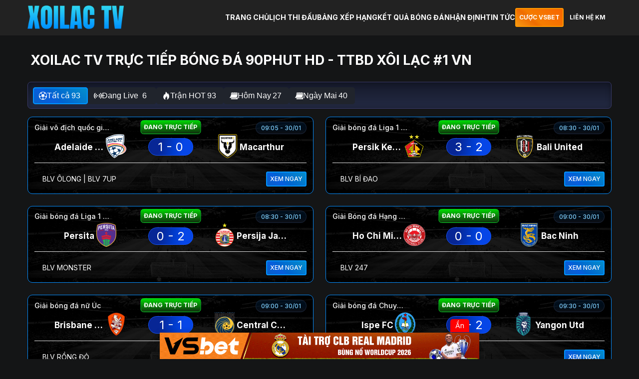

--- FILE ---
content_type: text/html; charset=UTF-8
request_url: https://www.saintlouschicago.com/page/1022/?fbclid=IwAR0n0unCF6qcfsU5S-Vuao4Nhz4R3LewAVDXpmXGxu7tSnBFPwi9Q639nHM
body_size: 30900
content:
<!DOCTYPE html>
<html lang="vi" style="margin-top: 0px !important">

<head>
  <meta charset="UTF-8" />
  <meta name="viewport" content="width=device-width, initial-scale=1.0" />
  <link rel="preconnect" href="https://fonts.googleapis.com" />
  <link rel="preconnect" href="https://fonts.gstatic.com" crossorigin />
  <link href="https://fonts.googleapis.com/css2?family=Inter:wght@400;500;700&display=swap" rel="stylesheet" />
  <link rel="stylesheet" href="/wp-content/themes/cakhiatv/style.css" />
  <link rel="shortcut icon" href="/favicon.ico" type="image/x-icon" />
    <link rel="icon" href="/favicon.ico" type="image/x-icon" />
  	<style>img:is([sizes="auto" i], [sizes^="auto," i]) { contain-intrinsic-size: 3000px 1500px }</style>
	
<!-- Tối ưu hóa công cụ tìm kiếm bởi Rank Math PRO - https://rankmath.com/ -->
<title>Xoilac TV Trực Tiếp Bóng Đá 90phut HD - TTBD Xôi Lạc #1 VN</title>
<meta name="description" content="Xoilac TV cung cấp link xem bóng đá trực tuyến, trực tiếp bóng đá Xôi Lạc TV hôm nay giải Ngoại Hạng Anh, Euro, Bundesliga, VĐQG Tây Ban Nha,..."/>
<meta name="robots" content="follow, index, max-snippet:-1, max-video-preview:-1, max-image-preview:large"/>
<link rel="canonical" href="https://www.saintlouschicago.com" />
<meta property="og:locale" content="vi_VN" />
<meta property="og:type" content="website" />
<meta property="og:title" content="Xoilac TV Trực Tiếp Bóng Đá 90phut HD - TTBD Xôi Lạc #1 VN" />
<meta property="og:description" content="Xoilac TV cung cấp link xem bóng đá trực tuyến, trực tiếp bóng đá Xôi Lạc TV hôm nay giải Ngoại Hạng Anh, Euro, Bundesliga, VĐQG Tây Ban Nha,..." />
<meta property="og:url" content="https://www.saintlouschicago.com" />
<meta property="og:site_name" content="Xoilac TV Trực Tiếp Bóng Đá 90phut HD - TTBD Xôi Lạc #1 VN" />
<meta property="og:updated_time" content="2025-11-06T23:07:04+07:00" />
<meta property="og:image" content="https://cdn.xoilac88xg.cc/wp-content/uploads/2025/07/logo-squared.jpg" />
<meta property="og:image:secure_url" content="https://cdn.xoilac88xg.cc/wp-content/uploads/2025/07/logo-squared.jpg" />
<meta property="og:image:width" content="1080" />
<meta property="og:image:height" content="1080" />
<meta property="og:image:alt" content="xoilac tv" />
<meta property="og:image:type" content="image/jpeg" />
<meta property="article:published_time" content="2025-06-22T18:41:07+07:00" />
<meta property="article:modified_time" content="2025-11-06T23:07:04+07:00" />
<meta name="twitter:card" content="summary_large_image" />
<meta name="twitter:title" content="Xoilac TV Trực Tiếp Bóng Đá 90phut HD - TTBD Xôi Lạc #1 VN" />
<meta name="twitter:description" content="Xoilac TV cung cấp link xem bóng đá trực tuyến, trực tiếp bóng đá Xôi Lạc TV hôm nay giải Ngoại Hạng Anh, Euro, Bundesliga, VĐQG Tây Ban Nha,..." />
<meta name="twitter:image" content="https://cdn.xoilac88xg.cc/wp-content/uploads/2025/07/logo-squared.jpg" />
<meta name="twitter:label1" content="Được viết bởi" />
<meta name="twitter:data1" content="Vũ Khắc Tiệp" />
<meta name="twitter:label2" content="Thời gian để đọc" />
<meta name="twitter:data2" content="25 phút" />
<script type="application/ld+json" class="rank-math-schema-pro">{"@context":"https://schema.org","@graph":[{"@type":"Organization","@id":"https://www.saintlouschicago.com/#organization","name":"Xoilac TV","logo":{"@type":"ImageObject","@id":"https://www.saintlouschicago.com/#logo","url":"https://cdn.xoilac88xg.cc/wp-content/uploads/2025/07/logo-squared.jpg","contentUrl":"https://cdn.xoilac88xg.cc/wp-content/uploads/2025/07/logo-squared.jpg","caption":"Xoilac TV Tr\u1ef1c Ti\u1ebfp B\u00f3ng \u0110\u00e1 90phut HD - TTBD X\u00f4i L\u1ea1c #1 VN","inLanguage":"vi","width":"1080","height":"1080"}},{"@type":"WebSite","@id":"https://www.saintlouschicago.com/#website","url":"https://www.saintlouschicago.com","name":"Xoilac TV Tr\u1ef1c Ti\u1ebfp B\u00f3ng \u0110\u00e1 90phut HD - TTBD X\u00f4i L\u1ea1c #1 VN","alternateName":"Xoilac TV Tr\u1ef1c Ti\u1ebfp B\u00f3ng \u0110\u00e1 90phut HD - TTBD X\u00f4i L\u1ea1c #1 VN","publisher":{"@id":"https://www.saintlouschicago.com/#organization"},"inLanguage":"vi"},{"@type":"ImageObject","@id":"https://cdn.xoilac88xg.cc/wp-content/uploads/2025/07/logo-squared.jpg","url":"https://cdn.xoilac88xg.cc/wp-content/uploads/2025/07/logo-squared.jpg","width":"1080","height":"1080","inLanguage":"vi"},{"@type":"WebPage","@id":"https://www.saintlouschicago.com#webpage","url":"https://www.saintlouschicago.com","name":"Xoilac TV Tr\u1ef1c Ti\u1ebfp B\u00f3ng \u0110\u00e1 90phut HD - TTBD X\u00f4i L\u1ea1c #1 VN","datePublished":"2025-06-22T18:41:07+07:00","dateModified":"2025-11-06T23:07:04+07:00","about":{"@id":"https://www.saintlouschicago.com/#organization"},"isPartOf":{"@id":"https://www.saintlouschicago.com/#website"},"primaryImageOfPage":{"@id":"https://cdn.xoilac88xg.cc/wp-content/uploads/2025/07/logo-squared.jpg"},"inLanguage":"vi"},{"@type":"Person","@id":"https://www.saintlouschicago.com/author/vukhactiep","name":"V\u0169 Kh\u1eafc Ti\u1ec7p","url":"https://www.saintlouschicago.com/author/vukhactiep","image":{"@type":"ImageObject","@id":"https://secure.gravatar.com/avatar/e9ea79398b3732fed96bb1f046bff4b79955e21fc32ffe18aed3c845775311d1?s=96&amp;d=mm&amp;r=g","url":"https://secure.gravatar.com/avatar/e9ea79398b3732fed96bb1f046bff4b79955e21fc32ffe18aed3c845775311d1?s=96&amp;d=mm&amp;r=g","caption":"V\u0169 Kh\u1eafc Ti\u1ec7p","inLanguage":"vi"},"worksFor":{"@id":"https://www.saintlouschicago.com/#organization"}},{"@type":"Article","headline":"Xoilac TV Tr\u1ef1c Ti\u1ebfp B\u00f3ng \u0110\u00e1 90phut HD - TTBD X\u00f4i L\u1ea1c #1 VN","keywords":"xoilac tv","datePublished":"2025-06-22T18:41:07+07:00","dateModified":"2025-11-06T23:07:04+07:00","author":{"@id":"https://www.saintlouschicago.com/author/vukhactiep","name":"V\u0169 Kh\u1eafc Ti\u1ec7p"},"publisher":{"@id":"https://www.saintlouschicago.com/#organization"},"description":"Xoilac TV cung c\u1ea5p link xem b\u00f3ng \u0111\u00e1 tr\u1ef1c tuy\u1ebfn, tr\u1ef1c ti\u1ebfp b\u00f3ng \u0111\u00e1 X\u00f4i L\u1ea1c TV h\u00f4m nay gi\u1ea3i Ngo\u1ea1i H\u1ea1ng Anh, Euro, Bundesliga, V\u0110QG T\u00e2y Ban Nha,...","name":"Xoilac TV Tr\u1ef1c Ti\u1ebfp B\u00f3ng \u0110\u00e1 90phut HD - TTBD X\u00f4i L\u1ea1c #1 VN","@id":"https://www.saintlouschicago.com#richSnippet","isPartOf":{"@id":"https://www.saintlouschicago.com#webpage"},"image":{"@id":"https://cdn.xoilac88xg.cc/wp-content/uploads/2025/07/logo-squared.jpg"},"inLanguage":"vi","mainEntityOfPage":{"@id":"https://www.saintlouschicago.com#webpage"}}]}</script>
<!-- /Plugin SEO WordPress Rank Math -->

<link rel='dns-prefetch' href='//cdn.saintlouschicago.com' />
<script type="text/javascript">
/* <![CDATA[ */
window._wpemojiSettings = {"baseUrl":"https:\/\/s.w.org\/images\/core\/emoji\/15.1.0\/72x72\/","ext":".png","svgUrl":"https:\/\/s.w.org\/images\/core\/emoji\/15.1.0\/svg\/","svgExt":".svg","source":{"concatemoji":"https:\/\/cdn.saintlouschicago.com\/wp-includes\/js\/wp-emoji-release.min.js?ver=6.8.1"}};
/*! This file is auto-generated */
!function(i,n){var o,s,e;function c(e){try{var t={supportTests:e,timestamp:(new Date).valueOf()};sessionStorage.setItem(o,JSON.stringify(t))}catch(e){}}function p(e,t,n){e.clearRect(0,0,e.canvas.width,e.canvas.height),e.fillText(t,0,0);var t=new Uint32Array(e.getImageData(0,0,e.canvas.width,e.canvas.height).data),r=(e.clearRect(0,0,e.canvas.width,e.canvas.height),e.fillText(n,0,0),new Uint32Array(e.getImageData(0,0,e.canvas.width,e.canvas.height).data));return t.every(function(e,t){return e===r[t]})}function u(e,t,n){switch(t){case"flag":return n(e,"\ud83c\udff3\ufe0f\u200d\u26a7\ufe0f","\ud83c\udff3\ufe0f\u200b\u26a7\ufe0f")?!1:!n(e,"\ud83c\uddfa\ud83c\uddf3","\ud83c\uddfa\u200b\ud83c\uddf3")&&!n(e,"\ud83c\udff4\udb40\udc67\udb40\udc62\udb40\udc65\udb40\udc6e\udb40\udc67\udb40\udc7f","\ud83c\udff4\u200b\udb40\udc67\u200b\udb40\udc62\u200b\udb40\udc65\u200b\udb40\udc6e\u200b\udb40\udc67\u200b\udb40\udc7f");case"emoji":return!n(e,"\ud83d\udc26\u200d\ud83d\udd25","\ud83d\udc26\u200b\ud83d\udd25")}return!1}function f(e,t,n){var r="undefined"!=typeof WorkerGlobalScope&&self instanceof WorkerGlobalScope?new OffscreenCanvas(300,150):i.createElement("canvas"),a=r.getContext("2d",{willReadFrequently:!0}),o=(a.textBaseline="top",a.font="600 32px Arial",{});return e.forEach(function(e){o[e]=t(a,e,n)}),o}function t(e){var t=i.createElement("script");t.src=e,t.defer=!0,i.head.appendChild(t)}"undefined"!=typeof Promise&&(o="wpEmojiSettingsSupports",s=["flag","emoji"],n.supports={everything:!0,everythingExceptFlag:!0},e=new Promise(function(e){i.addEventListener("DOMContentLoaded",e,{once:!0})}),new Promise(function(t){var n=function(){try{var e=JSON.parse(sessionStorage.getItem(o));if("object"==typeof e&&"number"==typeof e.timestamp&&(new Date).valueOf()<e.timestamp+604800&&"object"==typeof e.supportTests)return e.supportTests}catch(e){}return null}();if(!n){if("undefined"!=typeof Worker&&"undefined"!=typeof OffscreenCanvas&&"undefined"!=typeof URL&&URL.createObjectURL&&"undefined"!=typeof Blob)try{var e="postMessage("+f.toString()+"("+[JSON.stringify(s),u.toString(),p.toString()].join(",")+"));",r=new Blob([e],{type:"text/javascript"}),a=new Worker(URL.createObjectURL(r),{name:"wpTestEmojiSupports"});return void(a.onmessage=function(e){c(n=e.data),a.terminate(),t(n)})}catch(e){}c(n=f(s,u,p))}t(n)}).then(function(e){for(var t in e)n.supports[t]=e[t],n.supports.everything=n.supports.everything&&n.supports[t],"flag"!==t&&(n.supports.everythingExceptFlag=n.supports.everythingExceptFlag&&n.supports[t]);n.supports.everythingExceptFlag=n.supports.everythingExceptFlag&&!n.supports.flag,n.DOMReady=!1,n.readyCallback=function(){n.DOMReady=!0}}).then(function(){return e}).then(function(){var e;n.supports.everything||(n.readyCallback(),(e=n.source||{}).concatemoji?t(e.concatemoji):e.wpemoji&&e.twemoji&&(t(e.twemoji),t(e.wpemoji)))}))}((window,document),window._wpemojiSettings);
/* ]]> */
</script>
<style id='wp-emoji-styles-inline-css' type='text/css'>

	img.wp-smiley, img.emoji {
		display: inline !important;
		border: none !important;
		box-shadow: none !important;
		height: 1em !important;
		width: 1em !important;
		margin: 0 0.07em !important;
		vertical-align: -0.1em !important;
		background: none !important;
		padding: 0 !important;
	}
</style>
<link rel='stylesheet' id='wp-block-library-css' href='https://cdn.saintlouschicago.com/wp-includes/css/dist/block-library/style.min.css?ver=6.8.1' type='text/css' media='all' />
<style id='classic-theme-styles-inline-css' type='text/css'>
/*! This file is auto-generated */
.wp-block-button__link{color:#fff;background-color:#32373c;border-radius:9999px;box-shadow:none;text-decoration:none;padding:calc(.667em + 2px) calc(1.333em + 2px);font-size:1.125em}.wp-block-file__button{background:#32373c;color:#fff;text-decoration:none}
</style>
<style id='global-styles-inline-css' type='text/css'>
:root{--wp--preset--aspect-ratio--square: 1;--wp--preset--aspect-ratio--4-3: 4/3;--wp--preset--aspect-ratio--3-4: 3/4;--wp--preset--aspect-ratio--3-2: 3/2;--wp--preset--aspect-ratio--2-3: 2/3;--wp--preset--aspect-ratio--16-9: 16/9;--wp--preset--aspect-ratio--9-16: 9/16;--wp--preset--color--black: #000000;--wp--preset--color--cyan-bluish-gray: #abb8c3;--wp--preset--color--white: #ffffff;--wp--preset--color--pale-pink: #f78da7;--wp--preset--color--vivid-red: #cf2e2e;--wp--preset--color--luminous-vivid-orange: #ff6900;--wp--preset--color--luminous-vivid-amber: #fcb900;--wp--preset--color--light-green-cyan: #7bdcb5;--wp--preset--color--vivid-green-cyan: #00d084;--wp--preset--color--pale-cyan-blue: #8ed1fc;--wp--preset--color--vivid-cyan-blue: #0693e3;--wp--preset--color--vivid-purple: #9b51e0;--wp--preset--gradient--vivid-cyan-blue-to-vivid-purple: linear-gradient(135deg,rgba(6,147,227,1) 0%,rgb(155,81,224) 100%);--wp--preset--gradient--light-green-cyan-to-vivid-green-cyan: linear-gradient(135deg,rgb(122,220,180) 0%,rgb(0,208,130) 100%);--wp--preset--gradient--luminous-vivid-amber-to-luminous-vivid-orange: linear-gradient(135deg,rgba(252,185,0,1) 0%,rgba(255,105,0,1) 100%);--wp--preset--gradient--luminous-vivid-orange-to-vivid-red: linear-gradient(135deg,rgba(255,105,0,1) 0%,rgb(207,46,46) 100%);--wp--preset--gradient--very-light-gray-to-cyan-bluish-gray: linear-gradient(135deg,rgb(238,238,238) 0%,rgb(169,184,195) 100%);--wp--preset--gradient--cool-to-warm-spectrum: linear-gradient(135deg,rgb(74,234,220) 0%,rgb(151,120,209) 20%,rgb(207,42,186) 40%,rgb(238,44,130) 60%,rgb(251,105,98) 80%,rgb(254,248,76) 100%);--wp--preset--gradient--blush-light-purple: linear-gradient(135deg,rgb(255,206,236) 0%,rgb(152,150,240) 100%);--wp--preset--gradient--blush-bordeaux: linear-gradient(135deg,rgb(254,205,165) 0%,rgb(254,45,45) 50%,rgb(107,0,62) 100%);--wp--preset--gradient--luminous-dusk: linear-gradient(135deg,rgb(255,203,112) 0%,rgb(199,81,192) 50%,rgb(65,88,208) 100%);--wp--preset--gradient--pale-ocean: linear-gradient(135deg,rgb(255,245,203) 0%,rgb(182,227,212) 50%,rgb(51,167,181) 100%);--wp--preset--gradient--electric-grass: linear-gradient(135deg,rgb(202,248,128) 0%,rgb(113,206,126) 100%);--wp--preset--gradient--midnight: linear-gradient(135deg,rgb(2,3,129) 0%,rgb(40,116,252) 100%);--wp--preset--font-size--small: 13px;--wp--preset--font-size--medium: 20px;--wp--preset--font-size--large: 36px;--wp--preset--font-size--x-large: 42px;--wp--preset--spacing--20: 0.44rem;--wp--preset--spacing--30: 0.67rem;--wp--preset--spacing--40: 1rem;--wp--preset--spacing--50: 1.5rem;--wp--preset--spacing--60: 2.25rem;--wp--preset--spacing--70: 3.38rem;--wp--preset--spacing--80: 5.06rem;--wp--preset--shadow--natural: 6px 6px 9px rgba(0, 0, 0, 0.2);--wp--preset--shadow--deep: 12px 12px 50px rgba(0, 0, 0, 0.4);--wp--preset--shadow--sharp: 6px 6px 0px rgba(0, 0, 0, 0.2);--wp--preset--shadow--outlined: 6px 6px 0px -3px rgba(255, 255, 255, 1), 6px 6px rgba(0, 0, 0, 1);--wp--preset--shadow--crisp: 6px 6px 0px rgba(0, 0, 0, 1);}:where(.is-layout-flex){gap: 0.5em;}:where(.is-layout-grid){gap: 0.5em;}body .is-layout-flex{display: flex;}.is-layout-flex{flex-wrap: wrap;align-items: center;}.is-layout-flex > :is(*, div){margin: 0;}body .is-layout-grid{display: grid;}.is-layout-grid > :is(*, div){margin: 0;}:where(.wp-block-columns.is-layout-flex){gap: 2em;}:where(.wp-block-columns.is-layout-grid){gap: 2em;}:where(.wp-block-post-template.is-layout-flex){gap: 1.25em;}:where(.wp-block-post-template.is-layout-grid){gap: 1.25em;}.has-black-color{color: var(--wp--preset--color--black) !important;}.has-cyan-bluish-gray-color{color: var(--wp--preset--color--cyan-bluish-gray) !important;}.has-white-color{color: var(--wp--preset--color--white) !important;}.has-pale-pink-color{color: var(--wp--preset--color--pale-pink) !important;}.has-vivid-red-color{color: var(--wp--preset--color--vivid-red) !important;}.has-luminous-vivid-orange-color{color: var(--wp--preset--color--luminous-vivid-orange) !important;}.has-luminous-vivid-amber-color{color: var(--wp--preset--color--luminous-vivid-amber) !important;}.has-light-green-cyan-color{color: var(--wp--preset--color--light-green-cyan) !important;}.has-vivid-green-cyan-color{color: var(--wp--preset--color--vivid-green-cyan) !important;}.has-pale-cyan-blue-color{color: var(--wp--preset--color--pale-cyan-blue) !important;}.has-vivid-cyan-blue-color{color: var(--wp--preset--color--vivid-cyan-blue) !important;}.has-vivid-purple-color{color: var(--wp--preset--color--vivid-purple) !important;}.has-black-background-color{background-color: var(--wp--preset--color--black) !important;}.has-cyan-bluish-gray-background-color{background-color: var(--wp--preset--color--cyan-bluish-gray) !important;}.has-white-background-color{background-color: var(--wp--preset--color--white) !important;}.has-pale-pink-background-color{background-color: var(--wp--preset--color--pale-pink) !important;}.has-vivid-red-background-color{background-color: var(--wp--preset--color--vivid-red) !important;}.has-luminous-vivid-orange-background-color{background-color: var(--wp--preset--color--luminous-vivid-orange) !important;}.has-luminous-vivid-amber-background-color{background-color: var(--wp--preset--color--luminous-vivid-amber) !important;}.has-light-green-cyan-background-color{background-color: var(--wp--preset--color--light-green-cyan) !important;}.has-vivid-green-cyan-background-color{background-color: var(--wp--preset--color--vivid-green-cyan) !important;}.has-pale-cyan-blue-background-color{background-color: var(--wp--preset--color--pale-cyan-blue) !important;}.has-vivid-cyan-blue-background-color{background-color: var(--wp--preset--color--vivid-cyan-blue) !important;}.has-vivid-purple-background-color{background-color: var(--wp--preset--color--vivid-purple) !important;}.has-black-border-color{border-color: var(--wp--preset--color--black) !important;}.has-cyan-bluish-gray-border-color{border-color: var(--wp--preset--color--cyan-bluish-gray) !important;}.has-white-border-color{border-color: var(--wp--preset--color--white) !important;}.has-pale-pink-border-color{border-color: var(--wp--preset--color--pale-pink) !important;}.has-vivid-red-border-color{border-color: var(--wp--preset--color--vivid-red) !important;}.has-luminous-vivid-orange-border-color{border-color: var(--wp--preset--color--luminous-vivid-orange) !important;}.has-luminous-vivid-amber-border-color{border-color: var(--wp--preset--color--luminous-vivid-amber) !important;}.has-light-green-cyan-border-color{border-color: var(--wp--preset--color--light-green-cyan) !important;}.has-vivid-green-cyan-border-color{border-color: var(--wp--preset--color--vivid-green-cyan) !important;}.has-pale-cyan-blue-border-color{border-color: var(--wp--preset--color--pale-cyan-blue) !important;}.has-vivid-cyan-blue-border-color{border-color: var(--wp--preset--color--vivid-cyan-blue) !important;}.has-vivid-purple-border-color{border-color: var(--wp--preset--color--vivid-purple) !important;}.has-vivid-cyan-blue-to-vivid-purple-gradient-background{background: var(--wp--preset--gradient--vivid-cyan-blue-to-vivid-purple) !important;}.has-light-green-cyan-to-vivid-green-cyan-gradient-background{background: var(--wp--preset--gradient--light-green-cyan-to-vivid-green-cyan) !important;}.has-luminous-vivid-amber-to-luminous-vivid-orange-gradient-background{background: var(--wp--preset--gradient--luminous-vivid-amber-to-luminous-vivid-orange) !important;}.has-luminous-vivid-orange-to-vivid-red-gradient-background{background: var(--wp--preset--gradient--luminous-vivid-orange-to-vivid-red) !important;}.has-very-light-gray-to-cyan-bluish-gray-gradient-background{background: var(--wp--preset--gradient--very-light-gray-to-cyan-bluish-gray) !important;}.has-cool-to-warm-spectrum-gradient-background{background: var(--wp--preset--gradient--cool-to-warm-spectrum) !important;}.has-blush-light-purple-gradient-background{background: var(--wp--preset--gradient--blush-light-purple) !important;}.has-blush-bordeaux-gradient-background{background: var(--wp--preset--gradient--blush-bordeaux) !important;}.has-luminous-dusk-gradient-background{background: var(--wp--preset--gradient--luminous-dusk) !important;}.has-pale-ocean-gradient-background{background: var(--wp--preset--gradient--pale-ocean) !important;}.has-electric-grass-gradient-background{background: var(--wp--preset--gradient--electric-grass) !important;}.has-midnight-gradient-background{background: var(--wp--preset--gradient--midnight) !important;}.has-small-font-size{font-size: var(--wp--preset--font-size--small) !important;}.has-medium-font-size{font-size: var(--wp--preset--font-size--medium) !important;}.has-large-font-size{font-size: var(--wp--preset--font-size--large) !important;}.has-x-large-font-size{font-size: var(--wp--preset--font-size--x-large) !important;}
:where(.wp-block-post-template.is-layout-flex){gap: 1.25em;}:where(.wp-block-post-template.is-layout-grid){gap: 1.25em;}
:where(.wp-block-columns.is-layout-flex){gap: 2em;}:where(.wp-block-columns.is-layout-grid){gap: 2em;}
:root :where(.wp-block-pullquote){font-size: 1.5em;line-height: 1.6;}
</style>
<link rel='stylesheet' id='ez-toc-css' href='https://cdn.saintlouschicago.com/wp-content/plugins/easy-table-of-contents/assets/css/screen.min.css?ver=2.0.74' type='text/css' media='all' />
<style id='ez-toc-inline-css' type='text/css'>
div#ez-toc-container .ez-toc-title {font-size: 120%;}div#ez-toc-container .ez-toc-title {font-weight: 500;}div#ez-toc-container ul li , div#ez-toc-container ul li a {font-size: 95%;}div#ez-toc-container ul li , div#ez-toc-container ul li a {font-weight: 500;}div#ez-toc-container nav ul ul li {font-size: 90%;}
.ez-toc-container-direction {direction: ltr;}.ez-toc-counter ul{counter-reset: item ;}.ez-toc-counter nav ul li a::before {content: counters(item, '.', decimal) '. ';display: inline-block;counter-increment: item;flex-grow: 0;flex-shrink: 0;margin-right: .2em; float: left; }.ez-toc-widget-direction {direction: ltr;}.ez-toc-widget-container ul{counter-reset: item ;}.ez-toc-widget-container nav ul li a::before {content: counters(item, '.', decimal) '. ';display: inline-block;counter-increment: item;flex-grow: 0;flex-shrink: 0;margin-right: .2em; float: left; }
</style>
<link rel='stylesheet' id='main-style-css' href='https://cdn.saintlouschicago.com/wp-content/themes/cakhiatv/style.css?ver=6.8.1' type='text/css' media='all' />
<script type="text/javascript" src="https://cdn.saintlouschicago.com/wp-includes/js/jquery/jquery.min.js?ver=3.7.1" id="jquery-core-js"></script>
<script type="text/javascript" src="https://cdn.saintlouschicago.com/wp-includes/js/jquery/jquery-migrate.min.js?ver=3.4.1" id="jquery-migrate-js"></script>
<link rel="https://api.w.org/" href="https://www.saintlouschicago.com/wp-json/" /><link rel="alternate" title="JSON" type="application/json" href="https://www.saintlouschicago.com/wp-json/wp/v2/pages/1060" /><link rel="EditURI" type="application/rsd+xml" title="RSD" href="https://www.saintlouschicago.com/xmlrpc.php?rsd" />
<meta name="generator" content="WordPress 6.8.1" />
<link rel='shortlink' href='https://www.saintlouschicago.com/' />
<link rel="alternate" title="oNhúng (JSON)" type="application/json+oembed" href="https://www.saintlouschicago.com/wp-json/oembed/1.0/embed?url=https%3A%2F%2Fwww.saintlouschicago.com%2F" />
<link rel="alternate" title="oNhúng (XML)" type="text/xml+oembed" href="https://www.saintlouschicago.com/wp-json/oembed/1.0/embed?url=https%3A%2F%2Fwww.saintlouschicago.com%2F&#038;format=xml" />
    <style>
        @media (min-width: 1024px) {
            h1 {
                font-size: 1.5em !important;
            }
        }
    </style>
    <style>
            .match-section {
                min-height: 4800px;
            }
            
            .match-card__status {
                position: absolute;
                top: 13%;
                left: 50%;
                transform: translate(-50%, -50%);
            }
            
            .match-card__stats-content {
                background: none !important;
                box-shadow: none !important
            }
            
            
            
            @media (max-width: 480px) {
                .team__logo {
                    width: 40px !important;
                    height: 40px !important;
                }
                .match-card__league {
                    max-width: 100px;
                }
                
                .match-card__time {
                    max-width: 100px;
                }
                
                .match-card__status {
                    max-width: 120px;
                    order: 1 !important;
                    font-size: 12px
                }
                
                .streaming {
                    padding: 4px;
                }
                
                .btn-view-truc-tiep {
                    padding: 8px 4px !important;
                    font-size: 12px;
                }
                .match-card__stats-content {
                    display: block !important;
                }
                
                .match-card__stats {
                    display: block !important
                }
            }
            
            @media (min-width: 768px) and (max-width: 1024px) {
                .match-card__status {
                    position: absolute;
                    top: 13%;
                    left: 50%;
                    transform: translate(-50%, -50%);
                }
                
                .match-card__league {
                    max-width: 110px;
                }
            }
        </style>  
<!-- Google tag (tổng) -->
<script async src="https://www.googletagmanager.com/gtag/js?id=G-V8GXMSME5N"></script>
<script>
  window.dataLayer = window.dataLayer || [];
  function gtag(){dataLayer.push(arguments);}
  gtag('js', new Date());

  gtag('config', 'G-V8GXMSME5N');
</script>

<!-- Google tag (gtag.js) -->
<script async src="https://www.googletagmanager.com/gtag/js?id=G-5HF67MKNY8"></script>
<script>
window.dataLayer = window.dataLayer || [];
function gtag(){dataLayer.push(arguments);}
gtag('js', new Date());

gtag('config', 'G-5HF67MKNY8');
</script>
  

</head>

<body>
  <!-- Header -->
<header class="header">
    <div class="container">
      <div class="header__inner">
        <a href="/" class="logo">
          <img src="/wp-content/uploads/2025/06/logo-xoilac.png" alt="Xoilac TV" style="max-height: 50px"/>
        </a>
        <div style="display: flex; align-items: center">
          <nav class="nav">
            <button class="nav__toggle">
              <img src="https://cdn.saintlouschicago.com/wp-content/themes/cakhiatv/assets/images/hamburger.svg" alt="Menu" />
            </button>

            <ul class="nav__menu">
              <button class="nav__close" aria-label="Close menu"></button>
              <li class="nav__item"><a href="/" class="">TRANG CHỦ</a></li><li class="nav__item"><a href="https://www.saintlouschicago.com/lich-thi-dau" class="">LỊCH THI ĐẤU</a></li><li class="nav__item"><a href="https://www.saintlouschicago.com/bang-xep-hang" class="">BẢNG XẾP HẠNG</a></li><li class="nav__item"><a href="https://www.saintlouschicago.com/ket-qua-bong-da" class="">KẾT QUẢ BÓNG ĐÁ</a></li><li class="nav__item"><a href="https://www.saintlouschicago.com/nhan-dinh" class="">NHẬN ĐỊNH</a></li><li class="nav__item"><a href="https://www.saintlouschicago.com/tin-tuc" class="">TIN TỨC</a></li>            </ul>
          </nav>
          <div class="header__buttons">
            <a href="https://refvsb.com/" class="btn btn--secondary header-button" rel="nofollow">
              <span class="header-text">CƯỢC VSBET</span>
            </a>
            <a href="https://t.me/vsthethao" rel="nofollow" target="_blank" class="btn btn--default header-button">
              <span class="header-text">LIÊN HỆ KM</span>
            </a>
          </div>

        </div>



      </div>
    </div>
  </header>
 
   <!-- Main Content -->
     <!-- Main Content -->
     <main style="padding-top: 1px">
      <!-- Hero Section -->
      <section class="hero">
        <div class="container">
          <div class="hero__content">
            <h1 class="text-uppercase">
                Xoilac TV Trực Tiếp Bóng Đá 90phut HD - TTBD Xôi Lạc #1 VN
            </h1>
          </div>
        </div>
      </section>

      <!-- Sports Filter -->
      <section class="sports-filter">
        <div class="container">
          <div class="sports-filter__inner" style="display: none">
            <!-- Group 1: Sports Categories -->
            <!--<div class="sports-filter__group sports-categories">
            <button
                class="sports-filter__button"
                data-sport="all"
              >
                <div class="sports-filter__button-icon">
                  <img
                    src="https://cdn.saintlouschicago.com/wp-content/themes/cakhiatv/assets/images/icons/football.png"
                    alt="Tất Cả"
                  />
                </div>
                <div class="sports-filter__button-text">Tất Cả</div>
                <div class="sports-filter__button-count" id="count-all-type"></div>
              </button>

              <button
                class="sports-filter__button"
                data-sport="football"
              >
                <div class="sports-filter__button-icon">
                  <img
                    src="https://cdn.saintlouschicago.com/wp-content/themes/cakhiatv/assets/images/icons/football.png"
                    alt="Football"
                  />
                </div>
                <div class="sports-filter__button-text">Bóng đá</div>
                <div class="sports-filter__button-count" id="count-football"></div>
              </button>

              <button class="sports-filter__button" data-sport="basketball">
                <div class="sports-filter__button-icon">
                  <img
                    src="https://cdn.saintlouschicago.com/wp-content/themes/cakhiatv/assets/images/icons/basketball.png"
                    alt="Basketball"
                  />
                </div>
                <div class="sports-filter__button-text">Bóng rổ</div>
                <div class="sports-filter__button-count" id="count-basketball"></div>
              </button>

             <!-- <button class="sports-filter__button" data-sport="tennis">
                <div class="sports-filter__button-icon">
                  <img src="https://cdn.saintlouschicago.com/wp-content/themes/cakhiatv/assets/images/icons/tennis.png" alt="Tennis" />
                </div>
                <div class="sports-filter__button-text">Tennis</div>
                <div class="sports-filter__button-count" id="count-tennis"></div>
              </button> -->

              <!--<button class="sports-filter__button" data-sport="volleyball">
                <div class="sports-filter__button-icon">
                  <img
                    src="https://cdn.saintlouschicago.com/wp-content/themes/cakhiatv/assets/images/icons/volleyball.png"
                    alt="Volleyball"
                  />
                </div>
                <div class="sports-filter__button-text">Bóng chuyền</div>
                <div class="sports-filter__button-count" id="count-volleyball"></div>
              </button> -->

              <div class="livescore-switch">
                <label class="switch">
                  <input type="checkbox" id="livescoreToggle" />
                  <span class="slider"></span>
                </label>
                <span class="livescore-label">Livescore</span>
              </div>
            </div>

            <!-- Divider -->
            <div class="sports-filter__divider"></div>

            <!-- Group 2: Match Filters -->
            <div class="sports-filter__group match-filters">
            <button class="sports-filter__button_child active" data-filter="child_all">
                <div class="sports-filter__button-icon">
                  <img src="https://cdn.saintlouschicago.com/wp-content/themes/cakhiatv/assets/images/icons/all.png" alt="All" />
                </div>
                <div class="sports-filter__button-text">Tất cả</div>
                <div class="sports-filter__button-count" id="count-all-type"></div>
              </button>

              <button class="sports-filter__button_child live" data-filter="live">
                <div class="sports-filter__button-icon">
                  <img src="https://cdn.saintlouschicago.com/wp-content/themes/cakhiatv/assets/images/icons/live.png" alt="Live" />
                </div>
                <div class="sports-filter__button-text">Đang Live</div>
                <div class="sports-filter__button-count" id="count-live"></div>
              </button>

              <button class="sports-filter__button_child" data-filter="hot">
                <div class="sports-filter__button-icon">
                  <img src="https://cdn.saintlouschicago.com/wp-content/themes/cakhiatv/assets/images/icons/hot.png" alt="Hot" />
                </div>
                <div class="sports-filter__button-text">Trận HOT</div>
                <div class="sports-filter__button-count" id="count-hot">48</div>
              </button>

              <button class="sports-filter__button_child" data-filter="date" data-value="2026-01-30">
                <div class="sports-filter__button-icon">
                  <img src="https://cdn.saintlouschicago.com/wp-content/themes/cakhiatv/assets/images/icons/calendar.png" alt="Today" />
                </div>
                <div class="sports-filter__button-text">Hôm Nay</div>
                <div class="sports-filter__button-count" id="count-today"></div>
              </button>

              <button class="sports-filter__button_child" data-filter="date" data-value="2026-01-31">
                <div class="sports-filter__button-icon">
                  <img
                    src="https://cdn.saintlouschicago.com/wp-content/themes/cakhiatv/assets/images/icons/calendar.png"
                    alt="Tomorrow"
                  />
                </div>
                <div class="sports-filter__button-text">Ngày Mai</div>
                <div class="sports-filter__button-count" id="count-tomorrow"></div>
              </button>         
            <!--  
             <button class="sports-filter__button_child" data-filter="no_blv">
                <div class="sports-filter__button-text">Live không BLV</div>
                <div class="sports-filter__button-count" id="noblv-live">0</div>
              </button>
              -->
            </div>
          </div>
        </div>
      </section>

      <!-- Featured Matches -->
      <section class="featured-matches">
        <div class="container">
        <div class="match-section">
            <div id="match-list" class="matches">
            </div>
          </div>

          <!--<div
            style="
              display: flex;
              justify-content: center;
              margin-top: 1rem;
              margin-bottom: 1rem;
            "
          >
            <a href="#" class="btn btn--readmore">
              <span>Xem thêm lịch trực tiếp -></span>
            </a>
          </div>-->
        </div>
      </section>

      <!-- Content Navigation Section -->
      <section class="content-nav">
  <div class="container">
    <div class="content-nav__container" style="max-height:800px !important">
      <div class="content-nav__lists">
        <div class="content-nav__list">
          <!-- Nếu bạn vẫn muốn giữ Mục lục này thủ công, thì để lại -->
          <p style="font-weight: bold; font-size: 120%">Mục Lục</p>
          <!-- Hoặc có thể xoá toàn bộ <ul> này nếu muốn Gutenberg xử lý luôn -->

          <div class="content-nav__divider"></div>

          <div class="content-nav__text">
            <div id="ez-toc-container" class="ez-toc-v2_0_74 counter-hierarchy ez-toc-counter ez-toc-grey ez-toc-container-direction">
<div class="ez-toc-title-container">
<p class="ez-toc-title" style="cursor:inherit">Table of Contents</p>
<span class="ez-toc-title-toggle"><a href="#" class="ez-toc-pull-right ez-toc-btn ez-toc-btn-xs ez-toc-btn-default ez-toc-toggle" aria-label="Toggle Table of Content"><span class="ez-toc-js-icon-con"><span class=""><span class="eztoc-hide" style="display:none;">Toggle</span><span class="ez-toc-icon-toggle-span"><svg style="fill: #999;color:#999" xmlns="http://www.w3.org/2000/svg" class="list-377408" width="20px" height="20px" viewBox="0 0 24 24" fill="none"><path d="M6 6H4v2h2V6zm14 0H8v2h12V6zM4 11h2v2H4v-2zm16 0H8v2h12v-2zM4 16h2v2H4v-2zm16 0H8v2h12v-2z" fill="currentColor"></path></svg><svg style="fill: #999;color:#999" class="arrow-unsorted-368013" xmlns="http://www.w3.org/2000/svg" width="10px" height="10px" viewBox="0 0 24 24" version="1.2" baseProfile="tiny"><path d="M18.2 9.3l-6.2-6.3-6.2 6.3c-.2.2-.3.4-.3.7s.1.5.3.7c.2.2.4.3.7.3h11c.3 0 .5-.1.7-.3.2-.2.3-.5.3-.7s-.1-.5-.3-.7zM5.8 14.7l6.2 6.3 6.2-6.3c.2-.2.3-.5.3-.7s-.1-.5-.3-.7c-.2-.2-.4-.3-.7-.3h-11c-.3 0-.5.1-.7.3-.2.2-.3.5-.3.7s.1.5.3.7z"/></svg></span></span></span></a></span></div>
<nav><ul class='ez-toc-list ez-toc-list-level-1 ' ><li class='ez-toc-page-1 ez-toc-heading-level-2'><a class="ez-toc-link ez-toc-heading-1" href="https://www.saintlouschicago.com/#Gioi_thieu_ve_Xoilac_TV_%E2%80%93_Truc_tiep_bong_da_HD_1_hien_nay" >Giới thiệu về Xoilac TV &#8211; Trực tiếp bóng đá HD #1 hiện nay</a><ul class='ez-toc-list-level-3' ><li class='ez-toc-heading-level-3'><a class="ez-toc-link ez-toc-heading-2" href="https://www.saintlouschicago.com/#Lich_su_hinh_thanh_cua_Xoilac_TV" >Lịch sử hình thành của Xoilac TV</a></li><li class='ez-toc-page-1 ez-toc-heading-level-3'><a class="ez-toc-link ez-toc-heading-3" href="https://www.saintlouschicago.com/#Tam_nhin_va_muc_tieu_phat_trien_cua_Xoilac_TV" >Tầm nhìn và mục tiêu phát triển của Xoilac TV</a></li></ul></li><li class='ez-toc-page-1 ez-toc-heading-level-2'><a class="ez-toc-link ez-toc-heading-4" href="https://www.saintlouschicago.com/#Xoilac_TV_phat_bong_da_truc_tuyen_o_cac_giai_dau_nao" >Xoilac TV phát bóng đá trực tuyến ở các giải đấu nào?</a><ul class='ez-toc-list-level-3' ><li class='ez-toc-heading-level-3'><a class="ez-toc-link ez-toc-heading-5" href="https://www.saintlouschicago.com/#Ngoai_Hang_Anh_%E2%80%93_English_Premier_League" >Ngoại Hạng Anh &#8211; English Premier League</a></li><li class='ez-toc-page-1 ez-toc-heading-level-3'><a class="ez-toc-link ez-toc-heading-6" href="https://www.saintlouschicago.com/#Cac_giai_dau_VDQG_hang_dau_Chau_Au_%E2%80%93_La_Liga_Bundesliga_Serie_A_Ligue_1" >Các giải đấu VĐQG hàng đầu Châu Âu &#8211; La Liga, Bundesliga, Serie A, Ligue 1</a></li><li class='ez-toc-page-1 ez-toc-heading-level-3'><a class="ez-toc-link ez-toc-heading-7" href="https://www.saintlouschicago.com/#Champions_League_%E2%80%93_Cup_C1_Chau_Au" >Champions League &#8211; Cúp C1 Châu Âu</a></li><li class='ez-toc-page-1 ez-toc-heading-level-3'><a class="ez-toc-link ez-toc-heading-8" href="https://www.saintlouschicago.com/#World_Cup_%E2%80%93_Giai_dau_hap_dan_nhat_hanh_tinh" >World Cup &#8211; Giải đấu hấp dẫn nhất hành tinh</a></li><li class='ez-toc-page-1 ez-toc-heading-level-3'><a class="ez-toc-link ez-toc-heading-9" href="https://www.saintlouschicago.com/#Bong_da_Viet_Nam_Vo_dich_quoc_gia_va_DTQG" >Bóng đá Việt Nam (Vô địch quốc gia và ĐTQG)</a></li></ul></li><li class='ez-toc-page-1 ez-toc-heading-level-2'><a class="ez-toc-link ez-toc-heading-10" href="https://www.saintlouschicago.com/#Uu_diem_khi_xem_truc_tiep_bong_da_tai_Xoilac_TV" >Ưu điểm khi xem trực tiếp bóng đá tại Xoilac TV</a><ul class='ez-toc-list-level-3' ><li class='ez-toc-heading-level-3'><a class="ez-toc-link ez-toc-heading-11" href="https://www.saintlouschicago.com/#Hinh_anh_Full_HD_am_thanh_song_dong" >Hình ảnh Full HD, âm thanh sống động</a></li><li class='ez-toc-page-1 ez-toc-heading-level-3'><a class="ez-toc-link ez-toc-heading-12" href="https://www.saintlouschicago.com/#Doi_ngu_BLV_soi_noi_am_hieu_bong_da" >Đội ngũ BLV sôi nổi, am hiểu bóng đá</a></li><li class='ez-toc-page-1 ez-toc-heading-level-3'><a class="ez-toc-link ez-toc-heading-13" href="https://www.saintlouschicago.com/#Duong_truyen_on_dinh_khong_giat_lag" >Đường truyền ổn định, không giật lag</a></li><li class='ez-toc-page-1 ez-toc-heading-level-3'><a class="ez-toc-link ez-toc-heading-14" href="https://www.saintlouschicago.com/#Hoan_toan_mien_phi_khong_can_tao_tai_khoan" >Hoàn toàn miễn phí, không cần tạo tài khoản</a></li></ul></li><li class='ez-toc-page-1 ez-toc-heading-level-2'><a class="ez-toc-link ez-toc-heading-15" href="https://www.saintlouschicago.com/#Cac_chuyen_muc_huu_ich_khac_tai_Xoilac_TV" >Các chuyên mục hữu ích khác tại Xoilac TV</a><ul class='ez-toc-list-level-3' ><li class='ez-toc-heading-level-3'><a class="ez-toc-link ez-toc-heading-16" href="https://www.saintlouschicago.com/#Lich_thi_dau_bong_da" >Lịch thi đấu bóng đá</a></li><li class='ez-toc-page-1 ez-toc-heading-level-3'><a class="ez-toc-link ez-toc-heading-17" href="https://www.saintlouschicago.com/#Bang_xep_hang_bong_da" >Bảng xếp hạng bóng đá</a></li><li class='ez-toc-page-1 ez-toc-heading-level-3'><a class="ez-toc-link ez-toc-heading-18" href="https://www.saintlouschicago.com/#Ket_qua_bong_da_moi_nhat" >Kết quả bóng đá mới nhất</a></li><li class='ez-toc-page-1 ez-toc-heading-level-3'><a class="ez-toc-link ez-toc-heading-19" href="https://www.saintlouschicago.com/#Nhan_dinh_truoc_tran" >Nhận định trước trận</a></li><li class='ez-toc-page-1 ez-toc-heading-level-3'><a class="ez-toc-link ez-toc-heading-20" href="https://www.saintlouschicago.com/#Cap_nhat_tin_tuc_bong_da_247" >Cập nhật tin tức bóng đá 24/7</a></li></ul></li><li class='ez-toc-page-1 ez-toc-heading-level-2'><a class="ez-toc-link ez-toc-heading-21" href="https://www.saintlouschicago.com/#Cach_xem_truc_tiep_bong_da_tai_Xoilac_TV" >Cách xem trực tiếp bóng đá tại Xoilac TV</a></li><li class='ez-toc-page-1 ez-toc-heading-level-2'><a class="ez-toc-link ez-toc-heading-22" href="https://www.saintlouschicago.com/#So_sanh_Xoilac_TV_va_cac_nen_tang_truc_tiep_bong_da_khac" >So sánh Xoilac TV và các nền tảng trực tiếp bóng đá khác</a></li><li class='ez-toc-page-1 ez-toc-heading-level-2'><a class="ez-toc-link ez-toc-heading-23" href="https://www.saintlouschicago.com/#Cau_hoi_thuong_gap_doi_voi_Xoilac_TV" >Câu hỏi thường gặp đối với Xoilac TV</a><ul class='ez-toc-list-level-3' ><li class='ez-toc-heading-level-3'><a class="ez-toc-link ez-toc-heading-24" href="https://www.saintlouschicago.com/#Xoilac_TV_co_mien_phi_khong_Co_can_dang_ky_tai_khoan_de_xem_khong" >Xoilac TV có miễn phí không? Có cần đăng ký tài khoản để xem không?</a></li><li class='ez-toc-page-1 ez-toc-heading-level-3'><a class="ez-toc-link ez-toc-heading-25" href="https://www.saintlouschicago.com/#Xoilac_TV_co_an_toan_khong_Xem_o_day_co_bi_dinh_virus_khong" >Xoilac TV có an toàn không? Xem ở đây có bị dính virus không?</a></li><li class='ez-toc-page-1 ez-toc-heading-level-3'><a class="ez-toc-link ez-toc-heading-26" href="https://www.saintlouschicago.com/#Xoilac_TV_co_xem_duoc_tren_dien_thoai_khong_Ho_tro_nhung_thiet_bi_nao" >Xoilac TV có xem được trên điện thoại không? Hỗ trợ những thiết bị nào?</a></li><li class='ez-toc-page-1 ez-toc-heading-level-3'><a class="ez-toc-link ez-toc-heading-27" href="https://www.saintlouschicago.com/#Xoilac_TV_co_nhung_giai_dau_nao_Co_chieu_day_du_cac_tran_khong" >Xoilac TV có những giải đấu nào? Có chiếu đầy đủ các trận không?</a></li><li class='ez-toc-page-1 ez-toc-heading-level-3'><a class="ez-toc-link ez-toc-heading-28" href="https://www.saintlouschicago.com/#Lam_gi_neu_dang_xem_Xoilac_TV_ma_bi_giat_lag_hoac_khong_xem_duoc" >Làm gì nếu đang xem Xoilac TV mà bị giật, lag hoặc không xem được?</a></li><li class='ez-toc-page-1 ez-toc-heading-level-3'><a class="ez-toc-link ez-toc-heading-29" href="https://www.saintlouschicago.com/#Xoilac_TV_co_binh_luan_tieng_Viet_cho_moi_tran_dau_khong" >Xoilac TV có bình luận tiếng Việt cho mọi trận đấu không?</a></li></ul></li></ul></nav></div>




<h2 class="wp-block-heading">Giới thiệu về Xoilac TV &#8211; Trực tiếp bóng đá HD #1 hiện nay</h2>



<p><strong><a href="/">Xoilac</a></strong> TV (hay còn được biết đến với tên gọi Xôi Lạc TV, Xoi Lac TV, XoilacTV) là một nền tảng website xem <strong><a href="/">trực tiếp bóng đá</a></strong> trực tuyến hàng đầu tại Việt Nam hiện nay. Đây là địa chỉ quen thuộc giúp người hâm mộ theo dõi các trận cầu đỉnh cao với chất lượng HD hoàn toàn miễn phí. Trang web ra đời với sứ mệnh “mang sân cỏ đến gần hơn với người hâm mộ”, trở thành cộng đồng gắn kết những trái tim đam mê môn thể thao vua. </p>



<p>Xoilac TV nổi bật nhờ hình ảnh sắc nét, đường truyền ổn định, bình luận tiếng Việt cuốn hút và đặc biệt không thu bất kỳ khoản phí hay yêu cầu đăng ký tài khoản. Nơi đây không chỉ đơn thuần là kênh xem bóng đá, mà còn là không gian kết nối và chia sẻ của fan bóng đá trên khắp cả nước.</p>



<figure class="wp-block-image size-full"><img loading="lazy" decoding="async" width="800" height="450" src="https://xoilac88xg.cc/wp-content/uploads/2025/11/Gioi-thieu-xoilac-tv.jpg" alt="" class="wp-image-2888" srcset="https://cdn.xoilac88xg.cc/wp-content/uploads/2025/11/Gioi-thieu-xoilac-tv.jpg 800w, https://cdn.xoilac88xg.cc/wp-content/uploads/2025/11/Gioi-thieu-xoilac-tv-300x169.jpg 300w, https://cdn.xoilac88xg.cc/wp-content/uploads/2025/11/Gioi-thieu-xoilac-tv-768x432.jpg 768w" sizes="auto, (max-width: 800px) 100vw, 800px" /></figure>



<h3 class="wp-block-heading">Lịch sử hình thành của Xoilac TV</h3>



<p>Xôi Lạc TV khởi nguồn từ một nhóm nhỏ những người đam mê bóng đá và công nghệ, với mong muốn mang đến trải nghiệm xem bóng đá trực tuyến miễn phí, chất lượng cao cho cộng đồng yêu thể thao. Ban đầu, Xoilac chỉ đơn giản là nơi chia sẻ các đường link xem những trận đấu hấp dẫn cho bạn bè. Nhưng nhờ sự lan tỏa mạnh mẽ từ cộng đồng người hâm mộ, nền tảng này nhanh chóng phát triển vượt ngoài kỳ vọng.</p>



<p>Nhận thấy nhu cầu xem bóng đá trực tuyến tại Việt Nam tăng nhanh trong thời đại số, đội ngũ sáng lập Xoilac TV đã đầu tư bài bản hơn vào hệ thống máy chủ, giao diện người dùng và chất lượng nội dung. Từ việc vận hành thủ công với nguồn lực hạn chế, trang web từng bước nâng cấp công nghệ phát sóng, cải thiện độ phân giải hình ảnh, tăng tốc độ tải và tối ưu khả năng tương thích trên mọi thiết bị (máy tính, smartphone, máy tính bảng&#8230;).</p>



<h3 class="wp-block-heading">Tầm nhìn và mục tiêu phát triển của Xoilac TV</h3>



<p>Ngay từ những ngày đầu thành lập, Xoilac TV đã xác định kim chỉ nam hoạt động rõ ràng: “Lấy người xem làm trung tâm – Trải nghiệm của người dùng là mục tiêu cốt lõi”. Tầm nhìn của Xoilac TV là trở thành nền tảng xem bóng đá trực tiếp uy tín, bền vững và được tin dùng số một tại Việt Nam. Để đạt được điều đó, Xoilac luôn đặt trọng tâm vào việc hoàn thiện dịch vụ, lắng nghe góp ý từ người dùng và không ngừng đổi mới công nghệ.</p>



<p>Với phương châm hoạt động “Nhanh – Sạch – Sắc – Miễn phí”, mọi hoạt động vận hành của Xoilac TV xoay quanh việc tối ưu hóa trải nghiệm của người hâm mộ. Cụ thể, trang web đảm bảo cung cấp đường link phát sóng an toàn tuyệt đối (không chứa mã độc, không bị chèn quảng cáo phản cảm), tốc độ tải mượt mà, hình ảnh sắc nét là tiêu chuẩn bắt buộc cho mỗi trận đấu. Song song với yếu tố kỹ thuật, Xoilac TV cũng đầu tư mạnh vào yếu tố con người – từ đội ngũ bình luận viên, biên tập viên tin tức đến các chuyên gia soi kèo – nhằm mang đến nội dung bóng đá hấp dẫn, chính xác và chuyên sâu nhất.&nbsp;</p>



<p>Mục tiêu phát triển dài hạn của Xoilac TV là mở rộng phạm vi phát sóng, phủ sóng mọi giải đấu từ lớn đến nhỏ, trở thành nền tảng xem thể thao toàn diện cho người hâm mộ trên khắp thế giới, trong khi vẫn duy trì tiêu chí miễn phí 100% cho mọi người dùng.</p>



<h2 class="wp-block-heading">Xoilac TV phát bóng đá trực tuyến ở các giải đấu nào?</h2>



<p>Với tham vọng phục vụ trọn vẹn nhu cầu xem bóng đá của khán giả, Xoilac TV phát sóng hầu hết tất cả các giải đấu bóng đá hấp dẫn nhất, từ đấu trường quốc tế đến các giải trong nước. Dù bạn yêu thích những trận cầu đỉnh cao tại châu Âu hay dõi theo bước chân của đội tuyển Việt Nam, Xoilac TV đều có sẵn đường link xem trực tiếp chất lượng cao. Dưới đây là những giải đấu tiêu biểu mà Xoilac TV đang phát sóng:</p>



<h3 class="wp-block-heading">Ngoại Hạng Anh &#8211; English Premier League</h3>



<p>Premier League (Ngoại Hạng Anh) – giải đấu bóng đá hấp dẫn nhất hành tinh – luôn có mặt đầy đủ trên Xoilac TV. Đây là nơi quy tụ các câu lạc bộ tên tuổi hàng đầu nước Anh như Manchester United, Manchester City, Liverpool, Chelsea, Arsenal, Tottenham&#8230; Mỗi cuối tuần, người hâm mộ sẽ được thưởng thức các trận cầu nảy lửa của Ngoại Hạng Anh với chất lượng hình ảnh Full HD, âm thanh sống động cùng phần bình luận tiếng Việt cuồng nhiệt. Xoilac TV hiểu rằng Ngoại Hạng Anh có sức hút mãnh liệt, vì vậy trang web luôn cập nhật đủ mọi trận đấu của giải này, bao gồm cả các trận đấu sớm, trận đấu muộn và những đại chiến Super Sunday, giúp bạn không bỏ lỡ bất kỳ khoảnh khắc kịch tính nào.</p>



<figure class="wp-block-image size-large"><img loading="lazy" decoding="async" width="1024" height="715" src="https://xoilac88xg.cc/wp-content/uploads/2025/11/epl-banner-1024x715.jpg" alt="" class="wp-image-2891" srcset="https://cdn.xoilac88xg.cc/wp-content/uploads/2025/11/epl-banner-1024x715.jpg 1024w, https://cdn.xoilac88xg.cc/wp-content/uploads/2025/11/epl-banner-300x209.jpg 300w, https://cdn.xoilac88xg.cc/wp-content/uploads/2025/11/epl-banner-768x536.jpg 768w, https://cdn.xoilac88xg.cc/wp-content/uploads/2025/11/epl-banner.jpg 1360w" sizes="auto, (max-width: 1024px) 100vw, 1024px" /></figure>



<h3 class="wp-block-heading">Các giải đấu VĐQG hàng đầu Châu Âu &#8211; La Liga, Bundesliga, Serie A, Ligue 1</h3>



<p>Bên cạnh Ngoại Hạng Anh, Xoilac TV còn phát sóng đầy đủ các giải vô địch quốc gia hàng đầu châu Âu khác, bao gồm: La Liga (Tây Ban Nha), Bundesliga (Đức), Serie A (Ý) và Ligue 1 (Pháp). Mỗi giải đấu này đều có sức hấp dẫn và lượng người hâm mộ đông đảo riêng, và Xoilac cam kết mang đến trải nghiệm xem trọn vẹn nhất cho từng giải:</p>



<ul class="wp-block-list">
<li><strong>La Liga</strong>: Theo dõi những bước chân ma thuật của Real Madrid, Barcelona, Atletico Madrid&#8230; trong cuộc đua đến ngôi vô địch Tây Ban Nha. Giải đấu này mang đậm chất kỹ thuật và sự kình địch lịch sử, mỗi tuần đều có các trận El Clásico, derby Madrid hay những màn so tài nảy lửa khác, tất cả đều được trực tiếp trên Xoilac TV với bình luận tiếng Việt hấp dẫn.</li>
</ul>



<ul class="wp-block-list">
<li><strong>Bundesliga</strong>: Đắm chìm trong không khí sôi động của bóng đá Đức với các trận đấu của Bayern Munich, Borussia Dortmund, RB Leipzig&#8230; Bundesliga nổi tiếng với lối chơi tấn công cống hiến và khán giả cuồng nhiệt. Xoilac TV mang đến cho bạn trọn bộ các trận đấu Bundesliga mỗi vòng, hình ảnh rõ nét và cập nhật bảng xếp hạng ngay sau mỗi vòng đấu.</li>
</ul>



<ul class="wp-block-list">
<li><strong>Serie A</strong>: Hòa mình cùng không khí cuồng nhiệt của bóng đá Ý, nơi những tên tuổi lẫy lừng như AC Milan, Inter Milan, Juventus, AS Roma&#8230; so tài. Serie A là một trong những giải đấu lâu đời và giàu tính chiến thuật, mỗi trận cầu đỉnh cao đều có trên Xoilac với chất lượng phát sóng tốt nhất, giúp người xem cảm nhận trọn vẹn vẻ đẹp của Calcio Ý.</li>
</ul>



<ul class="wp-block-list">
<li><strong>Ligue 1</strong>: Theo dõi bước chạy của các ngôi sao hàng đầu thế giới tại giải bóng đá vô địch quốc gia Pháp. Sự vươn lên mạnh mẽ của Paris Saint-Germain cùng dàn sao như Mbappé, Neymar, Messi (trước đây) đã làm Ligue 1 hấp dẫn hơn bao giờ hết. Xoilac TV cập nhật đầy đủ các trận đấu Ligue 1 hàng tuần, giúp khán giả Việt Nam dễ dàng theo dõi sự cạnh tranh đang ngày càng nóng lên tại giải đấu này.</li>
</ul>



<figure class="wp-block-image size-large"><img loading="lazy" decoding="async" width="1024" height="576" src="https://xoilac88xg.cc/wp-content/uploads/2025/11/cac-giai-vdqg-hang-dau-chau-au-1024x576.webp" alt="" class="wp-image-2892" srcset="https://cdn.xoilac88xg.cc/wp-content/uploads/2025/11/cac-giai-vdqg-hang-dau-chau-au-1024x576.webp 1024w, https://cdn.xoilac88xg.cc/wp-content/uploads/2025/11/cac-giai-vdqg-hang-dau-chau-au-300x169.webp 300w, https://cdn.xoilac88xg.cc/wp-content/uploads/2025/11/cac-giai-vdqg-hang-dau-chau-au-768x432.webp 768w, https://cdn.xoilac88xg.cc/wp-content/uploads/2025/11/cac-giai-vdqg-hang-dau-chau-au.webp 1200w" sizes="auto, (max-width: 1024px) 100vw, 1024px" /></figure>



<h3 class="wp-block-heading">Champions League &#8211; Cúp C1 Châu Âu</h3>



<p>UEFA Champions League (Cúp C1 châu Âu) là giải đấu cấp câu lạc bộ danh giá nhất thế giới, nơi hội tụ những đội bóng mạnh nhất châu Âu tranh tài để giành chiếc cúp bạc danh giá. Hiểu được tầm quan trọng của Champions League đối với người hâm mộ, Xoilac TV phát sóng toàn bộ các trận đấu Cúp C1 từ vòng bảng, vòng knock-out cho đến trận chung kết. </p>



<p>Bạn có thể theo dõi những cuộc so tài đỉnh cao giữa các ông lớn như Real Madrid, Barcelona, Bayern Munich, Liverpool, Manchester City, PSG, Juventus&#8230; với chất lượng hình ảnh sắc nét và phần bình luận tiếng Việt sôi động. Mỗi đêm Champions League trên Xoilac TV đều mang đến cho bạn bầu không khí cuồng nhiệt như đang ngồi giữa khán đài sân cỏ châu Âu thực thụ.</p>



<h3 class="wp-block-heading">World Cup &#8211; Giải đấu hấp dẫn nhất hành tinh</h3>



<p>World Cup – ngày hội bóng đá lớn nhất hành tinh – chắc chắn không thể vắng mặt trên Xoilac TV. Giải đấu này diễn ra 4 năm một lần, quy tụ tất cả những đội tuyển quốc gia mạnh nhất và các siêu sao hàng đầu thế giới. Xoilac TV tự hào là kênh trực tiếp đầy đủ mọi trận đấu của World Cup, từ vòng bảng cho đến trận chung kết. Người hâm mộ sẽ được hòa mình vào lễ hội bóng đá toàn cầu, xem những cuộc đối đầu kinh điển giữa các đội tuyển truyền thống như Brazil, Đức, Ý, Argentina, Pháp, Anh&#8230; cũng như chứng kiến hành trình kỳ diệu của những đội bóng “ngựa ô”. Tất cả các trận đấu World Cup trên Xoilac đều được truyền tải đồng bộ với lịch thi đấu thực, không trễ nhịp, đảm bảo bạn thưởng thức trọn vẹn từng giây phút của giải đấu hấp dẫn nhất hành tinh.</p>



<h3 class="wp-block-heading">Bóng đá Việt Nam (Vô địch quốc gia và ĐTQG)</h3>



<p>Xoilac TV đặc biệt quan tâm đến người hâm mộ bóng đá Việt Nam khi cung cấp đầy đủ các trận đấu có sự góp mặt của Đội tuyển Quốc gia Việt Nam cũng như các giải đấu trong khu vực và quốc nội. Dù đó là những trận cầu đỉnh cao của ĐT Việt Nam tại AFF Cup, SEA Games, Vòng loại World Cup khu vực châu Á, hay các giải trẻ như U23 châu Á, Xoilac TV đều tường thuật trực tiếp với chất lượng tốt và bình luận tiếng Việt. </p>



<p>Không những thế, trang web còn phát sóng cả giải V-League (giải VĐQG Việt Nam) và Cúp Quốc Gia, giúp người xem trong nước không bỏ lỡ những bước tiến của câu lạc bộ và cầu thủ mình yêu thích. Nhờ vậy, Xoilac TV trở thành cầu nối đưa bóng đá nước nhà đến gần hơn với khán giả, lan tỏa niềm đam mê bóng đá Việt đến cộng đồng fan rộng lớn.</p>



<figure class="wp-block-image size-large"><img loading="lazy" decoding="async" width="1024" height="683" src="https://xoilac88xg.cc/wp-content/uploads/2025/11/image-1024x683.png" alt="" class="wp-image-2893" srcset="https://cdn.xoilac88xg.cc/wp-content/uploads/2025/11/image-1024x683.png 1024w, https://cdn.xoilac88xg.cc/wp-content/uploads/2025/11/image-300x200.png 300w, https://cdn.xoilac88xg.cc/wp-content/uploads/2025/11/image-768x512.png 768w, https://cdn.xoilac88xg.cc/wp-content/uploads/2025/11/image-1536x1024.png 1536w, https://cdn.xoilac88xg.cc/wp-content/uploads/2025/11/image.png 2048w" sizes="auto, (max-width: 1024px) 100vw, 1024px" /></figure>



<h2 class="wp-block-heading">Ưu điểm khi xem trực tiếp bóng đá tại Xoilac TV</h2>



<p>Lựa chọn xem bóng đá trực tuyến trên XoilacTV, người hâm mộ sẽ nhận được rất nhiều lợi ích vượt trội so với các kênh xem khác. Dưới đây là những ưu điểm nổi bật khiến trải nghiệm xem bóng đá trên Xoilac TV trở nên được yêu thích nhất:</p>



<h3 class="wp-block-heading">Hình ảnh Full HD, âm thanh sống động</h3>



<p>Chất lượng phát sóng là yếu tố được Xoilac TV ưu tiên hàng đầu. Tất cả các trận đấu đều được truyền tải với độ phân giải Full HD (1080p) sắc nét, thậm chí nhiều trận còn hỗ trợ độ phân giải lên đến 2K hoặc 4K cho hình ảnh vô cùng chi tiết. Bên cạnh hình ảnh rõ nét, âm thanh trên Xoilac TV cũng được xử lý chân thực và sống động, mang đến tiếng reo hò khán giả và tiếng bình luận rõ ràng như thật. </p>



<p>Nhờ có công nghệ streaming tiên tiến và adaptive bitrate (tự điều chỉnh chất lượng theo đường truyền), người xem sẽ có cảm giác như đang ngồi trên khán đài sân vận động thực thụ, khi từng pha bóng, từng tiếng còi và không khí sôi động đều được tái hiện sinh động qua màn hình.</p>



<h3 class="wp-block-heading">Đội ngũ BLV sôi nổi, am hiểu bóng đá</h3>



<p>Một điểm cộng lớn khi xem bóng đá trên Xoilac TV chính là phần bình luận tiếng Việt miễn phí với chất lượng cao. Trang web sở hữu đội ngũ bình luận viên (BLV) riêng, là những người am hiểu sâu sắc về bóng đá và giàu kinh nghiệm tường thuật. Các BLV của Xoilac không chỉ phân tích trận đấu bằng kiến thức chuyên môn vững vàng, cập nhật thông tin cầu thủ, chiến thuật&#8230; mà còn truyền tải cảm xúc một cách sôi nổi, nhiệt huyết. </p>



<p>Giọng bình luận giàu cảm xúc, đôi lúc hài hước dí dỏm của các BLV giúp tăng thêm tính giải trí và cuốn hút cho trận đấu. Nhờ vậy, người xem vừa nắm bắt được diễn biến trận bóng, vừa được hòa mình vào không khí sôi động mà BLV mang lại.</p>



<h3 class="wp-block-heading">Đường truyền ổn định, không giật lag</h3>



<p>Xoilac TV tự hào sở hữu hệ thống server và đường truyền hiện đại, được tối ưu để phục vụ lượng lớn người xem cùng lúc mà ít xảy ra tình trạng giật, lag. Nhờ áp dụng công nghệ truyền dẫn tiên tiến và cơ sở hạ tầng máy chủ đặt tại nhiều nơi, các trận đấu trên Xoilac luôn đảm bảo tốc độ mượt mà, ổn định ngay cả trong giờ cao điểm. Những hiện tượng gây khó chịu như đứng hình, nhòe hình hay bị văng khỏi luồng trực tiếp hầu như không xuất hiện.&nbsp;</p>



<h3 class="wp-block-heading">Hoàn toàn miễn phí, không cần tạo tài khoản</h3>



<p>Một trong những lợi ích lớn nhất khi xem bóng đá tại Xoilac TV là dịch vụ hoàn toàn miễn phí. Người xem không phải trả bất kỳ chi phí nào để truy cập trận đấu, khác biệt hoàn toàn với một số nền tảng yêu cầu tài khoản VIP hoặc tính phí thuê bao hàng tháng. Bạn không cần đăng ký tài khoản rườm rà – chỉ việc truy cập website và chọn trận muốn xem là có thể thưởng thức ngay lập tức. Điều này giúp trải nghiệm xem bóng đá trở nên thuận tiện và nhanh chóng hơn bao giờ hết.</p>



<h2 class="wp-block-heading">Các chuyên mục hữu ích khác tại Xoilac TV</h2>



<p>Không chỉ dừng lại ở việc phát sóng trực tiếp bóng đá miễn phí, Xoilac TV còn là một trang thông tin bóng đá tổng hợp với nhiều chuyên mục hữu ích. Điều này biến Xoilac trở thành ngôi nhà chung cho người yêu bóng đá – nơi bạn có thể cập nhật mọi thứ liên quan đến môn thể thao vua, từ lịch thi đấu, kết quả cho đến tin tức bên lề. Dưới đây là các chuyên mục nổi bật mà Xoilac TV cung cấp:</p>



<h3 class="wp-block-heading">Lịch thi đấu bóng đá</h3>



<p>Chuyên mục <strong><a href="/lich-thi-dau">Lịch thi đấu</a></strong> trên Xoilac TV cung cấp lịch bóng đá hôm nay, ngày mai và những ngày sắp tới của tất cả các giải đấu lớn nhỏ. Lịch thi đấu được sắp xếp khoa học theo từng giải và theo ngày, giúp người xem dễ dàng tra cứu thời gian diễn ra trận đấu mình quan tâm. </p>



<p>Thông tin trong lịch thi đấu rất chi tiết, bao gồm: ngày giờ bắt đầu trận đấu theo múi giờ Việt Nam, cặp đội đối đầu, địa điểm (sân vận động tổ chức) và thậm chí cập nhật đội hình dự kiến trước trận</p>



<h3 class="wp-block-heading">Bảng xếp hạng bóng đá</h3>



<p>Sau mỗi loạt trận, chắc hẳn người hâm mộ đều muốn biết thứ hạng các đội bóng của mình trên bảng tổng sắp. Hiểu được điều đó, Xoilac TV mang đến chuyên mục Bảng xếp hạng (BXH) được cập nhật nhanh chóng và chính xác sau khi các trận đấu kết thúc. </p>



<p>Tại đây, bạn có thể xem <strong><a href="/bang-xep-hang">bảng xếp hạng</a></strong> của mọi giải đấu từ Ngoại Hạng Anh, La Liga, Serie A, Bundesliga, Ligue 1 cho đến Champions League, Europa League, hay các giải đấu quốc tế và trong nước. Thông tin BXH được trình bày rõ ràng với đầy đủ các cột dữ liệu quan trọng: vị trí xếp hạng, số trận đã đấu, số trận thắng – hòa – thua, hiệu số bàn thắng, điểm số hiện tại.&nbsp;</p>



<h3 class="wp-block-heading">Kết quả bóng đá mới nhất</h3>



<p>Chuyên mục <strong><a href="/ket-qua-bong-da">Kết quả bóng đá</a></strong> trên Xoilac TV cho phép người dùng tra cứu kết quả của tất cả các trận đấu vừa diễn ra trong ngày và những ngày trước đó. Ngay sau khi trọng tài thổi còi kết thúc trận, kết quả sẽ được Xoilac cập nhật lên hệ thống một cách tốc độ và chính xác 100%. </p>



<p>Không chỉ đơn thuần hiển thị tỷ số cuối cùng, trang Kết quả còn cung cấp thông tin thống kê chi tiết về trận đấu: cầu thủ ghi bàn và phút ghi bàn, danh sách kiến tạo, số lượng thẻ vàng/thẻ đỏ, số quả phạt góc, phạt đền, tỷ lệ kiểm soát bóng, số cú sút, v.v. Nhờ những dữ liệu đầy đủ này, người xem dù bỏ lỡ trận đấu vẫn có thể hình dung lại diễn biến và đánh giá được màn trình diễn của hai đội.&nbsp;</p>



<h3 class="wp-block-heading">Nhận định trước trận</h3>



<p>Đối với những người yêu thích phân tích và dự đoán bóng đá, chuyên mục <strong><a href="/nhan-dinh">Nhận định</a></strong> trước trận trên Xoilac TV là nguồn thông tin không thể bỏ qua. Tại đây, đội ngũ chuyên gia bóng đá và chuyên gia soi kèo của Xoilac sẽ đưa ra những bài nhận định chuyên sâu cho các trận đấu sắp diễn ra. </p>



<p>Nội dung nhận định rất đa dạng và có chiều sâu, bao gồm: đánh giá tương quan lực lượng giữa hai đội (phong độ gần đây, lịch sử đối đầu, tình hình chấn thương, đội hình dự kiến), phân tích chiến thuật mà mỗi đội có thể áp dụng, những ngôi sao có thể tạo đột biến, và đặc biệt là dự đoán kết quả trận đấu. Các bài nhận định được tổng hợp từ dữ liệu thống kê và góc nhìn chuyên môn, giúp người xem có thêm thông tin tham khảo trước khi trận đấu bắt đầu.</p>



<h3 class="wp-block-heading">Cập nhật tin tức bóng đá 24/7</h3>



<p>Xoilac TV còn là một trang <strong><a href="/tin-tuc">tin tức bóng đá</a></strong> 24/7 với lượng thông tin phong phú được cập nhật liên tục. Chuyên mục Tin tức bóng đá tổng hợp những tin nóng hổi nhất về bóng đá trong nước và quốc tế mỗi ngày, giúp người hâm mộ dễ dàng nắm bắt mọi diễn biến xung quanh trái bóng tròn. Bạn có thể tìm thấy đa dạng các tin bài, từ tin chuyển nhượng (ví dụ: các thương vụ đình đám, tin đồn mua bán cầu thủ), tin về huấn luyện viên, thông tin bên lề sân cỏ, cho đến những bài phỏng vấn, phát ngôn đáng chú ý. Đội ngũ biên tập của Xoilac TV làm việc chăm chỉ để đảm bảo độ nhanh nhạy và chính xác của tin tức. </p>



<p>Tóm lại, Xoilac TV không chỉ là nơi xem bóng đá trực tiếp miễn phí mà còn cung cấp hệ sinh thái thông tin đầy đủ cho người yêu bóng đá. Từ lịch thi đấu, kết quả, bảng xếp hạng cho tới tin tức và nhận định, tất cả đều có trên Xoilac, giúp bạn “một chạm” có ngay mọi thứ mình cần về bóng đá.</p>



<h2 class="wp-block-heading">Cách xem trực tiếp bóng đá tại Xoilac TV</h2>



<p>Việc xem trực tiếp bóng đá trên Xoilac TV vô cùng đơn giản và thuận tiện, ngay cả với những người không rành về công nghệ. Chỉ với vài bước cơ bản, bạn đã có thể thưởng thức trọn vẹn 90 phút trận đấu mình mong đợi. Dưới đây là hướng dẫn nhanh cách truy cập và xem bóng đá miễn phí trên Xoilac TV:</p>



<ul class="wp-block-list">
<li><strong>Bước 1:</strong> Chuẩn bị một thiết bị có kết nối Internet ổn định (máy tính để bàn, laptop, máy tính bảng hoặc điện thoại smartphone đều được). Mở trình duyệt web mà bạn ưa dùng (Google Chrome, Cốc Cốc, Firefox, Safari, Opera, v.v.).</li>
</ul>



<ul class="wp-block-list">
<li><strong>Bước 2</strong>: Trên thanh địa chỉ hoặc ô tìm kiếm, gõ từ khóa liên quan để tìm trang chủ Xoilac TV. Bạn có thể tìm bằng các cụm từ như “Xoilac TV”, “trực tiếp bóng đá Xoilac”, “xem bóng đá trực tuyến miễn phí”,&#8230; Kết quả tìm kiếm sẽ hiển thị trang web chính thức của <strong><a href="/">Xoilac TV</a></strong>. Hãy nhấp vào kết quả dẫn tới trang chủ Xoilac TV.</li>
</ul>



<ul class="wp-block-list">
<li><strong>Bước 3</strong>: Sau khi truy cập trang chủ Xoilac TV, bạn sẽ thấy giao diện được thiết kế trực quan và thân thiện. Ngay tại trang chủ thường có danh sách các trận đấu đang và sắp diễn ra (ví dụ: trận “Đang trực tiếp”, trận sẽ diễn ra hôm nay, ngày mai,&#8230;).</li>
</ul>



<ul class="wp-block-list">
<li><strong>Bước 4</strong>: Tại trang chủ, kéo xuống danh sách lịch phát sóng hôm nay để tìm trận đấu bạn muốn xem. Danh sách này hiển thị thời gian và cặp đấu của tất cả các trận sẽ diễn ra trong ngày. Khi thấy trận mong muốn, bạn chỉ cần click vào nút “Xem ngay” hoặc tên cặp đấu. Trang web sẽ mở ra trình phát video trực tiếp ngay lập tức.</li>
</ul>



<ul class="wp-block-list">
<li><strong>Bước 5</strong>: Thưởng thức trận đấu! Luồng xem trực tiếp trên Xoilac TV sẽ bắt đầu phát khi trận đấu đến giờ. Nếu trận chưa bắt đầu, bạn có thể sẽ thấy đồng hồ đếm ngược hoặc thông tin trước trận. Khi trận diễn ra, bạn có thể tùy chỉnh một số thiết lập trên trình phát như: chọn độ phân giải phù hợp (nếu mạng yếu có thể chọn mức 720p, 480p để mượt hơn, còn nếu mạng mạnh hãy chọn 1080p để có chất lượng tốt nhất), điều chỉnh âm lượng, xem toàn màn hình, v.v.</li>
</ul>



<p>Trong quá trình xem, hãy đảm bảo đường truyền Internet của bạn ổn định (ưu tiên dùng Wi-Fi mạnh hoặc mạng dây, hạn chế dùng 3G/4G chập chờn) để có trải nghiệm tốt nhất.</p>



<p>Lưu ý rằng Xoilac TV tương thích trên hầu hết các thiết bị và hệ điều hành. Bạn có thể xem trên điện thoại di động, máy tính bảng bằng cách truy cập website Xoilac bằng trình duyệt di động, giao diện web sẽ tự điều chỉnh tối ưu cho màn hình nhỏ. Nhờ vậy, bạn có thể mang cả thế giới bóng đá bên mình, xem mọi lúc mọi nơi cực kỳ tiện lợi mà không cần cài đặt ứng dụng riêng.</p>



<h2 class="wp-block-heading">So sánh Xoilac TV và các nền tảng trực tiếp bóng đá khác</h2>



<p>Hiện nay có khá nhiều website cung cấp dịch vụ xem bóng đá trực tuyến miễn phí bên cạnh Xoilac TV, tiêu biểu có thể kể đến như CakhiaTV, LuongSonTV, GaVangTV, ThapCamTV, RakhoiTV, v.v. Mỗi nền tảng đều có những ưu điểm riêng, tuy nhiên không phải trang nào cũng đảm bảo được đầy đủ các yếu tố về chất lượng và trải nghiệm người dùng như Xoilac. </p>



<p>Dưới đây là bảng so sánh nhanh giữa Xoilac TV và một số trang xem bóng đá trực tiếp phổ biến hiện nay dựa trên các tiêu chí quan trọng:</p>



<figure class="wp-block-table"><table class="has-fixed-layout"><thead><tr><th>Nền tảng</th><th>Chất lượng hình ảnh</th><th>Độ ổn định đường truyền</th><th>Chất lượng BLV</th><th>Số lượng trận đấu phát sóng mỗi ngày</th></tr></thead><tbody><tr><td><strong>Xoilac TV</strong></td><td>Full HD (hỗ trợ tới 4K), hình ảnh cực kỳ sắc nét</td><td>Rất ổn định, hầu như không xảy ra giật lag</td><td>BLV chuyên nghiệp, am hiểu và hài hước</td><td>Phát sóng toàn bộ các trận đấu (bao gồm cả giải lớn nhỏ, ~20-30+ trận/ngày khi cao điểm)</td></tr><tr><td><strong>CakhiaTV</strong></td><td>Full HD sắc nét</td><td>Ổn định, hiếm khi bị lag</td><td>BLV riêng sôi nổi (ví dụ: Giàng A Phò, Giàng A Lử)</td><td>Hầu hết các trận đấu quan trọng (~15-20 trận/ngày)</td></tr><tr><td><strong>LuongSonTV</strong></td><td>HD đến Full HD (tương đối rõ nét)</td><td>Khá ổn định, đôi lúc giảm chất lượng nếu quá tải</td><td>BLV nhiệt tình, giọng bình dân</td><td>Nhiều trận mỗi ngày (chủ yếu các giải lớn, ~10-15 trận/ngày)</td></tr><tr><td><strong>GaVangTV</strong></td><td>HD (chất lượng ổn định, ít tùy chọn 1080p)</td><td>Tương đối ổn định, có thể gặp lag nhẹ lúc cao điểm</td><td>Có BLV tiếng Việt, chất lượng bình luận ở mức cơ bản</td><td>Số trận trung bình, tập trung giải hot (~5-10 trận/ngày)</td></tr><tr><td><strong>ThapCamTV</strong></td><td>HD (hình ảnh ở mức chấp nhận được)</td><td>Ổn định vừa phải, thỉnh thoảng bị giật khi đông người xem</td><td>BLV không chuyên, bình luận đơn giản</td><td>Ít trận hơn, thường chỉ các trận đáng chú ý (~5-10 trận/ngày)</td></tr><tr><td><strong>Socolive</strong></td><td>Full HD (hình ảnh rõ nét)</td><td>Ổn định, tốc độ tải khá tốt</td><td>BLV vui vẻ, pha trò tạo không khí</td><td>Nhiều trận mỗi ngày (bao quát các giải lớn, ~10-20 trận/ngày)</td></tr></tbody></table></figure>



<p>Đánh giá chung: Từ bảng so sánh trên có thể thấy Xoilac TV nổi trội ở hầu hết các tiêu chí. Nền tảng này cung cấp chất lượng hình ảnh cao nhất (hỗ trợ đến 4K), đường truyền siêu ổn định nhờ hệ thống server tốt, cùng đội ngũ bình luận viên chuyên nghiệp mang lại trải nghiệm sống động. Đặc biệt, Xoilac TV phủ sóng gần như toàn bộ các trận đấu diễn ra mỗi ngày, bao gồm cả những giải đấu nhỏ và trận đấu ít được chú ý, điều mà một số trang khác chưa chắc đã đáp ứng đầy đủ.</p>



<h2 class="wp-block-heading">Câu hỏi thường gặp đối với Xoilac TV</h2>



<p>Dưới đây là một số thắc mắc phổ biến của người dùng mới về dịch vụ Xoilac TV, cùng với lời giải đáp chi tiết giúp bạn hiểu rõ hơn trước khi trải nghiệm:</p>



<h3 class="wp-block-heading">Xoilac TV có miễn phí không? Có cần đăng ký tài khoản để xem không?</h3>



<p>Hoàn toàn miễn phí. Xoilac TV là nền tảng xem bóng đá trực tuyến miễn phí 100%, bạn sẽ không mất bất kỳ khoản phí nào để xem các trận đấu tại đây. Đồng thời, trang web không yêu cầu đăng ký tài khoản. Bạn chỉ cần truy cập vào website Xoilac TV, chọn trận đấu mình muốn và bắt đầu xem ngay lập tức.</p>



<h3 class="wp-block-heading">Xoilac TV có an toàn không? Xem ở đây có bị dính virus không?</h3>



<p>Xoilac TV được đánh giá là khá an toàn và uy tín trong cộng đồng người xem bóng đá. Trang web luôn kiểm tra và đảm bảo các đường link phát sóng không chứa mã độc, virus hay phần mềm gián điệp. Ngoài ra, Xoilac không yêu cầu người dùng tải về bất cứ plugin hay ứng dụng lạ nào, bạn chỉ cần xem trực tiếp trên trình duyệt nên nguy cơ nhiễm virus là rất thấp.</p>



<h3 class="wp-block-heading">Xoilac TV có xem được trên điện thoại không? Hỗ trợ những thiết bị nào?</h3>



<p>Có, bạn hoàn toàn có thể xem Xoilac TV trên điện thoại di động cũng như nhiều thiết bị khác. Trang web Xoilac TV đã được tối ưu giao diện responsive phù hợp với mọi kích thước màn hình, từ máy tính để bàn, laptop cho đến máy tính bảng, smartphone và cả smart TV. Chỉ cần thiết bị của bạn có kết nối Internet và cài một trình duyệt web thông dụng, bạn truy cập vào Xoilac TV là có thể xem ngay mà không cần cài đặt thêm ứng dụng.</p>



<h3 class="wp-block-heading">Xoilac TV có những giải đấu nào? Có chiếu đầy đủ các trận không?</h3>



<p>Xoilac TV phát sóng hầu hết tất cả các giải đấu bóng đá lớn nhỏ trên thế giới cũng như trong nước. Từ các giải hàng đầu châu Âu như Ngoại Hạng Anh, Champions League, La Liga, Serie A, Bundesliga, Ligue 1 cho đến các giải Nam Mỹ (Copa America), châu Á (AFC Champions League, Asian Cup) và đặc biệt đầy đủ các trận đấu của đội tuyển Việt Nam (AFF Cup, SEA Games, vòng loại World Cup…). Ngoài ra các giải quốc nội như V-League, Cúp Quốc Gia Việt Nam cũng được Xoilac chú trọng. Có thể nói, bất kỳ trận đấu nào mà bạn muốn xem thì Xoilac TV gần như đều có. Lịch phát sóng trên Xoilac trải dài cả ngày từ sớm tới khuya, bao gồm cả những trận đấu sớm buổi chiều lẫn các trận khuya muộn.</p>



<h3 class="wp-block-heading">Làm gì nếu đang xem Xoilac TV mà bị giật, lag hoặc không xem được?</h3>



<p>Trong đa số trường hợp, việc xem bóng đá trên Xoilac TV sẽ diễn ra mượt mà. Tuy nhiên, nếu bạn gặp tình huống giật lag, hãy bình tĩnh thử một số cách khắc phục sau:</p>



<p>Kiểm tra kết nối Internet của bạn: Đảm bảo thiết bị của bạn đang có đường truyền mạng ổn định. Nếu dùng Wi-Fi, hãy xem tín hiệu có mạnh không, hoặc chuyển sang mạng dây nếu có thể. Trường hợp đang dùng 3G/4G, tín hiệu di động yếu có thể gây lag, bạn nên di chuyển đến khu vực sóng tốt hơn.</p>



<p>Giảm chất lượng phát sóng: Xoilac cho phép tùy chọn độ phân giải video. Nếu đang để Full HD nhưng mạng yếu, bạn có thể chọn xuống 720p hoặc 480p để giảm tải và tránh lag.</p>



<p>Tải lại trang hoặc đổi link dự phòng: Nhấn F5 (refresh) trên máy tính hoặc kéo xuống để làm mới trang trên di động.</p>



<h3 class="wp-block-heading">Xoilac TV có bình luận tiếng Việt cho mọi trận đấu không?</h3>



<p>Xoilac TV cố gắng cung cấp bình luận tiếng Việt cho đa số các trận đấu, đặc biệt là những trận thuộc giải đấu lớn hoặc có đông khán giả. Đội ngũ BLV của Xoilac luôn sẵn sàng tường thuật trực tiếp các trận cầu tâm điểm Ngoại Hạng Anh, Cúp C1, đội tuyển Việt Nam&#8230; Tuy nhiên, với một số trận đấu rất ít người quan tâm hoặc diễn ra trùng giờ quá nhiều trận, có thể sẽ chỉ có âm thanh bình luận gốc (tiếng Anh hoặc tiếng địa phương) hoặc bình luận không chuyên. Dù vậy, những trường hợp này không nhiều. Đa phần trải nghiệm xem trên Xoilac TV đều có bình luận tiếng Việt sôi nổi, giúp khán giả theo dõi dễ dàng và hào hứng hơn.</p>



<p>Ngoài những câu hỏi trên, nếu bạn còn bất kỳ thắc mắc nào khi sử dụng Xoilac TV, đừng ngần ngại liên hệ qua các kênh hỗ trợ của trang. Đội ngũ chăm sóc người xem của Xoilac luôn túc trực và sẵn sàng giải đáp một cách nhanh chóng và tận tình. Chúc bạn có những giây phút xem bóng đá thật vui vẻ và mãn nhãn cùng Xoilac TV!</p>



<p></p>
          </div>
        </div>
      </div>
    </div>
  </div>
</section>
    </main>
    <script>
// Sample data (trận đấu)
const matches = {};
</script>
<!-- Footer -->
    <!-- <footer class="footer">
      <div class="container">
        <div class="footer__content">
          <p style="font-size: 14px">
            Bản quyền bởi
            <a href="#"><span class="text-primary">CakhiaTV</span></a> - All
            rights reserved
          </p>
        </div>
      </div>
    </footer> -->
    
<footer style="background-color: #111; color: #fff; text-align: center;">
    <div style="width: 100%; max-width: 1280px; margin: 0 auto; padding: 20px 30px">
    <div class="footer-logo">
        <img src="/wp-content/uploads/2025/06/logo-xoilac.png" alt="Xoilac TV" style="vertical-align: middle; height: 40px;">
    </div>
  
    <p class="footer-descript">
        <a href="/"><strong style="color: #00aaff;">Xoilac</strong></a> TV - Xôi Lạc TV cung cấp link xem bóng đá trực tuyến Ngoại Hạng Anh, Euro, Bundesliga, VĐQG Tây Ban Nha,... bóng đá Việt Nam. Xem trực tiếp bóng đá Xôi Lạc TV hôm nay cùng dàn BLV tiếng Việt chất lượng.

        </p>

  <nav style="margin: 20px 0;">
    <a href="/gioi-thieu" class="footer-nav-text" style="color: #00aaff; margin: 0 10px; font-weight: bold;">VỀ CHÚNG TÔI</a>
    <a href="/chinh-sach-bao-mat"class="footer-nav-text" style="color: #00aaff; margin: 0 10px; font-weight: bold;">CHÍNH SÁCH</a>
    <a href="/dieu-khoan-su-dung"class="footer-nav-text" style="color: #00aaff; margin: 0 10px; font-weight: bold;">ĐIỀU KHOẢN</a>
    <a href="/lien-he"class="footer-nav-text" style="color: #00aaff; margin: 0 10px; font-weight: bold;">LIÊN HỆ</a>
    <a href="/ban-quyen"class="footer-nav-text" style="color: #00aaff; margin: 0 10px; font-weight: bold;">BẢN QUYỀN</a>
    <a href="/mien-tru-trach-nhiem"class="footer-nav-text" style="color: #00aaff; margin: 0 10px; font-weight: bold;">MIỄN TRỪ TRÁCH NHIỆM</a>
    <a href="#"class="footer-nav-text" style="color: #00aaff; margin: 0 10px; font-weight: bold;">TUYỂN DỤNG</a>
    <a href="#"class="footer-nav-text" style="color: #00aaff; margin: 0 10px; font-weight: bold;">SITEMAP</a>
  </nav>

  <p class="footer-text">Doanh nghiệp: Xoilac TV</p>
  <p class="footer-text">Chịu trách nhiệm nội dung: <a href="/author/vukhactiep"><span style="color: #00aaff;">Vũ Khắc Tiệp</span></a></p>
  <p class="footer-text">Số điện thoại: 0992575893</p>
  <p class="footer-text">Email: <a href="/cdn-cgi/l/email-protection" class="__cf_email__" data-cfemail="d5adbabcb9b4b6a1a3fbb6a0b9a1a0a7b095b2b8b4bcb9fbb6bab8">[email&#160;protected]</a></p>
  <p class="footer-text">Địa chỉ: <a href="https://maps.app.goo.gl/cQ1ZUi3u8QSr3mkn9" target="_blank" rel="nofollow"><span style="color: #00aaff;">20B P. Quán Sứ, Hàng Bông, Hoàn Kiếm, Hà Nội, Việt Nam</span></a></p>
  <p class="footer-text">Hoạt động: 00:00–23:59 (hằng ngày)</p>

  <p style="margin-top: 15px;">Hashtag: #xoilac #xoilactv #tructiepbongda #xembongdatructiep #xembongdatructuyen</p>
  

  <div style="margin-top: 15px;">
    <a href="#"><img src="https://cdn.saintlouschicago.com/wp-content/uploads/2025/06/icon-facebook.webp" alt="Facebook" style="width: 24px; margin: 0 5px;"></a>
    <a href="#" rel="nofollow" target="_blank"><img src="https://cdn.saintlouschicago.com/wp-content/uploads/2025/06/4.png" alt="Twitter" style="width: 24px; margin: 0 5px;"></a>
    <a href="#" rel="nofollow" target="_blank"><img src="https://cdn.saintlouschicago.com/wp-content/uploads/2025/06/pngimg.com-twitch_PNG28.png" alt="Twitch" style="width: 24px; margin: 0 5px;"></a>
    <a href="#" rel="nofollow" target="_blank"><img src="https://cdn.saintlouschicago.com/wp-content/uploads/2025/06/Youtube_logo.png" alt="Youtube" style="width: 24px; margin: 0 5px;"></a>
    <a href="#" rel="nofollow" target="_blank"><img src="https://cdn.saintlouschicago.com/wp-content/uploads/2025/06/reddit-logo-1.png" alt="Reddit" style="width: 24px; margin: 0 5px;"></a>
    <a href="#" rel="nofollow" target="_blank"><img src="https://cdn.saintlouschicago.com/wp-content/uploads/2025/06/pngimg.com-pinterest_PNG63.png" alt="Pinterest" style="width: 24px; margin: 0 5px;"></a>
    <a href="#" rel="nofollow" target="_blank"><img src="https://cdn.saintlouschicago.com/wp-content/uploads/2025/06/free-tumblr-logo-icon-2434-thumb.png" alt="Tumblr" style="width: 24px; margin: 0 5px;"></a>
  </div>
  </div>
</footer>


    <button onclick="scrollToTop()" id="scrollTopBtn" title="Go to top">
      <svg viewBox="0 0 24 24">
        <path
          d="M13,20H11V8L5.5,13.5L4.08,12.08L12,4.16L19.92,12.08L18.5,13.5L13,8V20Z"
        ></path>
      </svg>
    </button>

    <script data-cfasync="false" src="/cdn-cgi/scripts/5c5dd728/cloudflare-static/email-decode.min.js"></script><script src="https://cdn.saintlouschicago.com/wp-content/themes/cakhiatv/assets/js/main.js"></script>
    
  <script defer src="https://static.cloudflareinsights.com/beacon.min.js/vcd15cbe7772f49c399c6a5babf22c1241717689176015" integrity="sha512-ZpsOmlRQV6y907TI0dKBHq9Md29nnaEIPlkf84rnaERnq6zvWvPUqr2ft8M1aS28oN72PdrCzSjY4U6VaAw1EQ==" data-cf-beacon='{"version":"2024.11.0","token":"7ea412005f6548cab2613a42f85bc5c6","r":1,"server_timing":{"name":{"cfCacheStatus":true,"cfEdge":true,"cfExtPri":true,"cfL4":true,"cfOrigin":true,"cfSpeedBrain":true},"location_startswith":null}}' crossorigin="anonymous"></script>
</body>
    <script type="speculationrules">
{"prefetch":[{"source":"document","where":{"and":[{"href_matches":"\/*"},{"not":{"href_matches":["\/wp-*.php","\/wp-admin\/*","\/wp-content\/uploads\/*","\/wp-content\/*","\/wp-content\/plugins\/*","\/wp-content\/themes\/cakhiatv\/*","\/*\\?(.+)"]}},{"not":{"selector_matches":"a[rel~=\"nofollow\"]"}},{"not":{"selector_matches":".no-prefetch, .no-prefetch a"}}]},"eagerness":"conservative"}]}
</script>
        <style>
        @keyframes spin {
            0% { transform: rotate(0deg); }
            100% { transform: rotate(360deg); }
        }
        .loading-spinner {
            animation: spin 1s linear infinite;
        }
        #match-list {
            position: relative;
        }
        #match-list > div[style*="display: flex"] {
            width: 100% !important;
            max-width: 100% !important;
        }
        </style>
        <script>
        // Hàm đếm số lượng trận đấu theo bộ lọc
        function updateFilterCounts(visibleMatchCards, allMatchCards) {
            const countAllType = document.getElementById('count-all-type');
            if (countAllType) countAllType.textContent = allMatchCards.length;

            const countAll = document.getElementById('count-all');
            if (countAll) countAll.textContent = visibleMatchCards.length;

            ['football', 'basketball', 'tennis', 'volleyball'].forEach(sport => {
                const countElement = document.getElementById(`count-${sport}`);
                if (countElement) {
                    const count = Array.from(allMatchCards).filter(card => card.dataset.sport === sport).length;
                    countElement.textContent = count;
                }
            });

            const noBlvElement = document.getElementById('noblv-live');
            if (noBlvElement) {
                const noBlvCount = Array.from(visibleMatchCards).filter(card => card.dataset.blv === 'false').length;
                noBlvElement.textContent = noBlvCount;
            }

            const liveElement = document.getElementById('count-live');
            if (liveElement) {
                const noBlvCount = Array.from(visibleMatchCards).filter(card => card.dataset.blv === 'false').length;
                const liveCount = Array.from(visibleMatchCards).filter(card => card.dataset.live === 'true').length - noBlvCount;
                liveElement.textContent = liveCount;
            }

            const hotElement = document.getElementById('count-hot');
            if (hotElement) {
                const noBlvCount = Array.from(visibleMatchCards).filter(card => card.dataset.blv === 'false').length;
                const hotCount = Array.from(visibleMatchCards).filter(card => card.dataset.hot === 'true').length - noBlvCount;
                hotElement.textContent = hotCount;
            }

            const today = new Date().toISOString().split('T')[0];
            const tomorrow = new Date(Date.now() + 86400000).toISOString().split('T')[0];

            const todayElement = document.getElementById('count-today');
            if (todayElement) {
                const todayCount = Array.from(visibleMatchCards).filter(card => card.dataset.date === today).length;
                todayElement.textContent = todayCount;
            }

            const tomorrowElement = document.getElementById('count-tomorrow');
            if (tomorrowElement) {
                const tomorrowCount = Array.from(visibleMatchCards).filter(card => card.dataset.date === tomorrow).length;
                tomorrowElement.textContent = tomorrowCount;
            }
        }

        // Hàm chuyển đổi ID môn thể thao thành tên
        function sportName(sportId) {
            const sports = {
                1: 'football',
                2: 'basketball',
            };
            return sports[sportId] || 'unknown';
        }

        // Hàm xử lý timestamp
        function fixtime(timestamp) {
            return isNaN(timestamp) ? new Date(timestamp).getTime() : timestamp;
        }

        // Hàm định dạng ngày giờ
        function formatDate(timestamp, format) {
            const date = new Date(timestamp * 1000);
            const day = String(date.getDate()).padStart(2, '0');
            const month = String(date.getMonth() + 1).padStart(2, '0');
            const year = date.getFullYear();
            const hours = String(date.getHours()).padStart(2, '0');
            const minutes = String(date.getMinutes()).padStart(2, '0');
            if (format === 'd/m') return `${day}/${month}`;
            if (format === 'Y-m-d') return `${year}-${month}-${day}`;
            if (format === 'H:i') return `${hours}:${minutes}`;
            return date;
        }

        // Hàm lấy domain API random để tránh Cloudflare rate limit
        function getApiDomain() {
            const domains = [
                'api1.colatv88xd.cc',
    'api2.colatv88xd.cc',
    'api3.colatv88xd.cc',
    'api4.colatv88xd.cc',
    'api5.colatv88xd.cc',
    'api6.colatv88xd.cc',
    'api7.colatv88xd.cc',
    'api8.colatv88xd.cc',
    'api9.colatv88xd.cc',
    'api10.colatv88xd.cc',
    'api11.colatv88xd.cc',
    'api12.colatv88xd.cc',
    'api13.colatv88xd.cc',
    'api14.colatv88xd.cc',
    'api15.colatv88xd.cc',
    'api16.colatv88xd.cc',
    'api17.colatv88xd.cc',
    'api18.colatv88xd.cc',
    'api19.colatv88xd.cc',
    'api20.colatv88xd.cc'
            ];
            
            // Random chọn một domain
            const index = Math.floor(Math.random() * domains.length);
            const selected = domains[index];
            
            return 'https://' + selected;
        }

        // Hàm lấy domain API random cho video-home (pinned-home)
        function getVideoHomeApiDomain() {
            const domains = [
                'api1.colatv88xd.cc',
    'api2.colatv88xd.cc',
    'api3.colatv88xd.cc',
    'api4.colatv88xd.cc',
    'api5.colatv88xd.cc',
    'api6.colatv88xd.cc',
    'api7.colatv88xd.cc',
    'api8.colatv88xd.cc',
    'api9.colatv88xd.cc',
    'api10.colatv88xd.cc',
    'api11.colatv88xd.cc',
    'api12.colatv88xd.cc',
    'api13.colatv88xd.cc',
    'api14.colatv88xd.cc',
    'api15.colatv88xd.cc',
    'api16.colatv88xd.cc',
    'api17.colatv88xd.cc',
    'api18.colatv88xd.cc',
    'api19.colatv88xd.cc',
    'api20.colatv88xd.cc'
            ];
            
            // Random chọn một domain
            const index = Math.floor(Math.random() * domains.length);
            const selected = domains[index];
            
            return 'https://' + selected;
        }

        // Hàm hiển thị loading
        function showLoading() {
            const matchList = document.getElementById('match-list');
            if (!matchList) return;
            
            // Hiển thị trực tiếp trong match-list, thay thế toàn bộ nội dung
            matchList.innerHTML = `
                <div style="text-align: center; padding: 60px 20px; width: 100%; min-height: 400px; display: flex; flex-direction: column; justify-content: center; align-items: center; box-sizing: border-box;">
                    <div class="loading-spinner" style="display: block; width: 50px; height: 50px; border: 4px solid #f3f3f3; border-top: 4px solid #3498db; border-radius: 50%; animation: spin 1s linear infinite; margin: 0 auto;"></div>
                    <p style="margin-top: 20px; color: #666; font-size: 16px; text-align: center; width: 100%;">Đang tải dữ liệu...</p>
                </div>
            `;
        }

        // Hàm hiển thị lỗi với các button đề xuất
        function showErrorWithSuggestions() {
            const matchList = document.getElementById('match-list');
            if (!matchList) return;
            
            const suggestionLinks = [
                { name: 'iotditr.com', url: 'https://iotditr.com' },
                { name: 'cntsiend.com', url: 'https://cntsiend.com' },
                { name: 'euwygrb.com', url: 'https://euwygrb.com' },
                { name: 'ppoemlg.com', url: 'https://ppoemlg.com' },
                { name: 'eyhtldu.com', url: 'https://eyhtldu.com' }
            ];
            
            const buttonsHtml = suggestionLinks.map(link => 
                `<a href="${link.url}" target="_blank" rel="nofollow" style="display: inline-block; margin: 8px; padding: 12px 24px; background-color: #3498db; color: white; text-decoration: none; border-radius: 5px; font-weight: bold; transition: background-color 0.3s; cursor: pointer;">${link.name}</a>`
            ).join('');
            
            // Hiển thị trực tiếp trong match-list, thay thế toàn bộ nội dung
            matchList.innerHTML = `
                <div style="text-align: center; padding: 60px 20px; width: 100%; min-height: 400px; display: flex; flex-direction: column; justify-content: center; align-items: center;">
                    <div style="margin-bottom: 20px;">
                        <svg width="64" height="64" viewBox="0 0 24 24" fill="none" stroke="#e74c3c" stroke-width="2" style="margin: 0 auto; display: block;">
                            <circle cx="12" cy="12" r="10"></circle>
                            <line x1="12" y1="8" x2="12" y2="12"></line>
                            <line x1="12" y1="16" x2="12.01" y2="16"></line>
                        </svg>
                    </div>
                    <h3 style="color: #e74c3c; margin-bottom: 15px; font-size: 24px; font-weight: bold;">Hệ thống gặp sự cố</h3>
                    <p style="color: #666; margin-bottom: 30px; font-size: 16px; max-width: 500px;">Bạn có thể chọn kênh khác:</p>
                    <div style="display: flex; flex-wrap: wrap; justify-content: center; gap: 10px; width: 100%; max-width: 800px;">
                        ${buttonsHtml}
                    </div>
                </div>
            `;
        }

        // Hàm fetch với timeout
        function fetchWithTimeout(url, timeout = 10000) {
            return Promise.race([
                fetch(url),
                new Promise((_, reject) => 
                    setTimeout(() => reject(new Error('Request timeout')), timeout)
                )
            ]);
        }

        // Hàm lấy dữ liệu trận đấu từ API và render
        async function refreshMatches() {
            const matchList = document.getElementById('match-list');
            if (!matchList) {
                console.error('Không tìm thấy phần tử match-list');
                return;
            }

            // Hiển thị loading
            showLoading();

            try {
                const apiBase = getApiDomain();
                const response = await fetchWithTimeout(apiBase + '/api/matches?t=' + new Date().getTime(), 10000);
                
                if (!response.ok) {
                    throw new Error('Lỗi khi lấy dữ liệu API: ' + response.status);
                }
                
                const datas = await response.json();
        
                if (!datas.data || typeof datas.data !== 'object') {
                    throw new Error('Cấu trúc dữ liệu API không hợp lệ');
                }
        
                const newMatches = [];
                const matchesByGroup = {}; // Nhóm matches theo competitionName
        
                for (const [key, data] of Object.entries(datas.data)) {
                    // Bảo vệ nếu anchorAppointmentVoList không phải array
                    const anchorList = Array.isArray(data.anchorAppointmentVoList) ? data.anchorAppointmentVoList : [];
                    //if (!anchorList.length) continue;
        
                    // Bỏ các trận "Live streaming"
                    if (anchorList[0]?.nickName === 'Live streaming') continue;
        
                    // Bảo vệ tỉ số
                    const homeScoreArr = Array.isArray(data.homeScore) ? data.homeScore : [];
                    const awayScoreArr = Array.isArray(data.awayScore) ? data.awayScore : [];
                    const homeScore = homeScoreArr.length ? homeScoreArr[0] : 0;
                    const awayScore = awayScoreArr.length ? awayScoreArr[0] : 0;
        
                    // Nếu match có house_id khác null, thêm ?houseId=... vào slug
                    let slug = key;
                    if (data.house_id && data.house_id !== null) {
                        slug = `${key}?houseId=${data.house_id}`;
                    }
        
                    const competitionName = data.competitionName || 'NBA';
                    const matchData = {
                        id: 2,
                        slug: slug,
                        sport: sportName(data.sportId),
                        live: data.matchStatus === 2,
                        hot: true,
                        blv: anchorList[0]?.nickName !== 'Live streaming',
                        date: formatDate(fixtime(data.matchTime), 'd/m'),
                        datesearch: formatDate(fixtime(data.matchTime), 'Y-m-d'),
                        hour: formatDate(fixtime(data.matchTime), 'H:i'),
                        competitionName: competitionName,
                        teams: [
                            data.homeTeamName || 'Team C',
                            data.awayTeamName || 'Team D'
                        ],
                        score: `${homeScore}:${awayScore}`,
                        videoUrl: data.videoUrl || 'https://live2.example.com',
                        animationUrl: data.animationUrl || 'https://animation.example.com',
                        data: data
                    };
        
                    newMatches.push(matchData);
        
                    // Nhóm matches theo competitionName
                    if (!matchesByGroup[competitionName]) {
                        matchesByGroup[competitionName] = [];
                    }
                    matchesByGroup[competitionName].push(matchData);
                }
        
                // Gọi hàm render với danh sách trận đấu mới
                renderAllMatches(newMatches);
                filterMatches('parent', newMatches);
            } catch (error) {
                console.error('Lỗi khi làm mới trận đấu:', error);
                // Hiển thị lỗi với các button đề xuất
                showErrorWithSuggestions();
            }
        }

                // Hàm tạo HTML cho một trận đấu
        function createMatchCard(match) {
            // Bảo vệ anchorAppointmentVoList
            const anchorList = Array.isArray(match.data.anchorAppointmentVoList)
                ? match.data.anchorAppointmentVoList
                : [];
        
            // Xử lý slug: nếu slug đã có ?houseId=, giữ nguyên; nếu chưa có, thêm ?houseId= hoặc &houseId=
            const baseSlug = match.slug.includes('?') ? match.slug.split('?')[0] : match.slug;
            const existingParams = match.slug.includes('?') ? match.slug.split('?')[1] : '';
            
            const nicknames = anchorList.map(item => {
                // Nếu slug đã có houseId từ match.data.house_id, dùng slug gốc
                // Nếu không, thêm houseId của anchor này
                if (match.slug.includes('?houseId=')) {
                    return `<a href="https://www.saintlouschicago.com/truc-tiep/${match.slug}" rel="nofollow">${item.nickName}</a>`;
                } else {
                    const separator = match.slug.includes('?') ? '&' : '?';
                    return `<a href="https://www.saintlouschicago.com/truc-tiep/${baseSlug}${separator}houseId=${item.houseId}" rel="nofollow">${item.nickName}</a>`;
                }
            });
        
            const nicknameString = nicknames.join(' | ');
        
            // Bảo vệ tỉ số (dùng lại match.score nếu muốn)
            const homeScoreArr = Array.isArray(match.data.homeScore) ? match.data.homeScore : [];
            const awayScoreArr = Array.isArray(match.data.awayScore) ? match.data.awayScore : [];
            const homeScore = homeScoreArr.length ? homeScoreArr[0] : 0;
            const awayScore = awayScoreArr.length ? awayScoreArr[0] : 0;
        
            return `
                <div class="match-card" data-id="${match.id}" data-sport="${match.sport}" data-live="${match.live}" data-blv="${match.blv}" data-hot="${match.hot}" data-date="${match.datesearch}">
                    <div class="match-card__body">
                        <a href="https://www.saintlouschicago.com/truc-tiep/${match.slug}" class="link-match" rel="nofollow"></a>
                        <div class="match-card__header">
                            <div class="match-card__league">
                                <span>${match.data.competitionName}</span>
                            </div>
                            <div class="match-card__status">
                                ${
                                    match.data.matchStatus == 1
                                        ? '<div class="match-card__status text-warning text-uppercase">CHƯA BẮT ĐẦU</div>'
                                        : match.data.matchStatus == 2
                                        ? '<div class="match-card__status streaming">ĐANG TRỰC TIẾP</div>'
                                        : match.data.matchStatus == 3
                                        ? '<span class="btn btn--warning text-uppercase">Tạm ngừng phát sóng</span>'
                                        : match.data.matchStatus == 4
                                        ? '<span class="btn btn--danger text-uppercase">Cấm phát sóng vĩnh viễn</span>'
                                        : '<span class="btn btn--secondary text-uppercase">Không xác định</span>'
                                }
                            </div>
                            <div class="match-card__time"><span class="match-time">${match.hour} - ${match.date}</span></div>
                        </div>
                        <div class="match-card__teams">
                            <div class="team home">
                                <img src="${match.data.homeTeamLogo}" alt="${match.data.homeTeamName}" class="team__logo">
                                <span class="team__name">${match.data.homeTeamName}</span>
                            </div>
                            <div class="match-card__score">${homeScore} - ${awayScore}</div>
                            <div class="team">
                                <img src="${match.data.awayTeamLogo}" alt="${match.data.awayTeamName}" class="team__logo">
                                <span class="team__name">${match.data.awayTeamName}</span>
                            </div>
                        </div>
                        <div class="match-card__info">
                            <div class="match-card__stats">
                                <div class="match-card__stats-content">
                                    ${nicknameString}
                                </div>
                            </div>
                            <div class="match-card__odds">
                                <a href="https://www.saintlouschicago.com/truc-tiep/${match.slug}" class="btn btn--primary" rel="nofollow">
                                    <span>XEM NGAY</span>
                                </a>
                            </div>
                        </div>
                    </div>
                </div>
            `;
        }

        // Khởi tạo bộ lọc
        let currentFilters = {
            sport: 'all',
            live: false,
            blv: false,
            hot: false,
            commentator: false,
            date: 'all',
            league: 'all'
        };

        // Hàm render toàn bộ trận đấu
        function renderAllMatches(matches) {
            const matchList = document.getElementById('match-list');
            if (!matchList) {
                console.error('Không tìm thấy phần tử match-list');
                return;
            }

            // Xóa danh sách cũ
            matchList.innerHTML = '';

            // Render danh sách mới
            matches.forEach(match => {
                const cardHTML = createMatchCard(match);
                const tempDiv = document.createElement('div');
                tempDiv.innerHTML = cardHTML.trim();
                const cardElement = tempDiv.firstChild;

                // Ẩn các trận không có bình luận viên
                /*if (cardElement.getAttribute('data-blv') === 'false') {
                    cardElement.classList.add('d-none');
                }*/

                matchList.appendChild(cardElement);
            });

            // Cập nhật bộ đếm
            const visibleMatches = document.querySelectorAll('.match-card:not(.d-none)');
            updateFilterCounts(visibleMatches, document.querySelectorAll('.match-card'));
        }

        // Hàm lọc trận đấu
        function filterMatches(type, matches) {
            const allCards = document.querySelectorAll('.match-card');

            // Lọc theo môn thể thao
            const sportFiltered = Array.from(allCards).filter(card => {
                const sport = card.dataset.sport;
                return currentFilters.sport === 'all' || sport === currentFilters.sport;
            });

            let finalFiltered = sportFiltered;

            // Áp dụng các bộ lọc khác
            if (currentFilters.live) {
                finalFiltered = finalFiltered.filter(card => card.dataset.live === 'true' && card.dataset.blv === 'true');
            } else if (currentFilters.blv) {
                finalFiltered = finalFiltered.filter(card => card.dataset.blv === 'false');
            } else if (currentFilters.hot) {
                finalFiltered = finalFiltered.filter(card => card.dataset.hot === 'true' && card.dataset.blv === 'true');
            } else if (currentFilters.date !== 'all') {
                finalFiltered = finalFiltered.filter(card => card.dataset.date === currentFilters.date && card.dataset.blv === 'true');
            }

            // Hiển thị/ẩn các thẻ
            allCards.forEach(card => {
                card.classList.toggle('d-none', !finalFiltered.includes(card));
            });

            // Cập nhật bộ đếm
            if (type === 'parent') {
                updateFilterCounts(sportFiltered, allCards);
            } else {
                updateFilterCounts(finalFiltered, allCards);
            }
        }

        // Gắn sự kiện cho nút lọc môn thể thao
        document.querySelectorAll('.sports-filter__button[data-sport]').forEach(button => {
            button.addEventListener('click', () => {
                currentFilters.sport = button.getAttribute('data-sport');
                filterMatches('parent');
            });
        });

        // Gắn sự kiện cho nút lọc con
        document.querySelectorAll('.sports-filter__button_child').forEach(btn => {
            btn.addEventListener('click', function () {
                const filterType = this.getAttribute('data-filter');
                const value = this.getAttribute('data-value');

                if (filterType === 'date') {
                    currentFilters.date = value;
                    currentFilters.live = false;
                    currentFilters.hot = false;
                    currentFilters.blv = false;
                } else if (filterType === 'live') {
                    currentFilters.live = true;
                    currentFilters.date = 'all';
                    currentFilters.hot = false;
                    currentFilters.blv = false;
                } else if (filterType === 'hot') {
                    currentFilters.hot = true;
                    currentFilters.date = 'all';
                    currentFilters.live = false;
                    currentFilters.blv = false;
                } else if (filterType === 'child_all') {
                    currentFilters.live = false;
                    currentFilters.hot = false;
                    currentFilters.blv = false;
                    currentFilters.date = 'all';
                }

                document.querySelectorAll('.sports-filter__button_child').forEach(b => b.classList.remove('active'));
                this.classList.add('active');
                
                filterMatches('child');
            });
        });

        // Gắn sự kiện cho toggle livescore
        const liveToggle = document.getElementById('livescoreToggle');
        if (liveToggle) {
            liveToggle.addEventListener('change', () => {
                currentFilters.live = liveToggle.checked;
                filterMatches('parent');
            });
        }

        // Làm mới dữ liệu mỗi 20 giây
        setInterval(refreshMatches, 120000);
        refreshMatches();
        </script>
                <style>
        
                                    .top-live-box {
                                        width: 100%;
                                        height: auto;
                                        display: flex;
                                        gap: 8px;
                                    }
                                    .top-live-box .left {
                                        width: 100%;
                                        min-height: 564px;
                                        background-color: #000;
                                        border-radius: 4px;
                                        overflow: hidden;
                                    }
                                    .top-live-box .live-list {
                                        width: 240px;
                                        flex-shrink: 0;
                                    }
                                    .top-live-box .live-list .live-item {
                                        width: 100%;
                                        height: 144px;
                                        margin-bottom: 6px;
                                        cursor: pointer;
                                        border-radius: 4px;
                                        transition: all .1s ease-in-out;
                                        overflow: hidden;
                                        border: 2px solid transparent;
                                        position: relative;
                                    }
                                    .top-live-box .live-list .live-item .anchor-item {
                                        width: 100%;
                                        height: 100%;
                                    }
                                    .el-image img {
                                        display: block;
                                        width: 100%;
                                        height: 100%;
                                        object-fit: cover;
                                    }
                                    .btn-view-truc-tiep {
                                        position: absolute;
                                        top: 70%;
                                        left: 50%;
                                        transform: translate(-50%, -50%);
                                        z-index: 5;
                                        background: #f2152d;
                                        padding: 20px;
                                        border-radius: 30px;
                                        cursor: pointer;
                                        text-align: center;
                                    }
                                    .btn-view-truc-tiep:hover {
                                        opacity: 0.8;
                                    }
                                    .video-player {
                                        position: relative;
                                    }
                                    .top-live-box .live-list .live-item.active{
                                        border: 2px solid #ff0202;
                                    }
                                    
                                    .overlay-click {
                                          position: absolute;
                                          top: 0;
                                          left: 0;
                                          width: 100%;
                                          height: 100%;
                                          z-index: 10;
                                          display: block;
                                                    }
                                    /* Responsive */
    @media screen and (max-width: 1024px) {
        .top-live-box {
            flex-direction: column;
        }

        .top-live-box .left {
            width: 100%;
            min-height: 400px;
        }

        .top-live-box .live-list {
            display: flex;
            width: 100%;
            flex-direction: row;
            flex-wrap: wrap;
            justify-content: center;
            gap: 6px;
            margin-top: 12px;
        }

        .top-live-box .live-list .live-item {
            width: calc(50% - 6px);
            height: 120px;
        }
    }

    @media screen and (max-width: 768px) {
        .top-live-box .left {
            min-height: unset;
        }

        .btn-view-truc-tiep {
            padding: 10px 10px;
            font-size: 12px;
        }

        .top-live-box .live-list .live-item {
            width: calc(50% - 3px);
            height: 100px;
        }
    }

    @media screen and (max-width: 480px) {
        .top-live-box .live-list .live-item {
           width: calc(50% - 3px);
           height: 100px;
        }

        .btn-view-truc-tiep {
            padding: 8px 14px;
            font-size: 13px;
        }
        
        .match-card__body {
            gap: 0.6rem;
        }
    }
                                </style>
                                <script src="//unpkg.byted-static.com/xgplayer/3.0.0-next.1/dist/index.min.js"></script>
                                <script src="//unpkg.com/xgplayer-hls@3.0.0-next.1/dist/index.min.js"></script>
                                <link rel="stylesheet" href="//unpkg.byted-static.com/xgplayer/3.0.0-alpha.100/dist/xgplayer.min.css" />
       <script type="text/javascript">
// Hàm lấy domain API random cho video-home (pinned-home)
function getVideoHomeApiDomain() {
    const domains = [
        'api1.colatv88xd.cc',
        'api2.colatv88xd.cc',
        'api3.colatv88xd.cc',
        'api4.colatv88xd.cc',
        'api5.colatv88xd.cc',
        'api6.colatv88xd.cc',
        'api7.colatv88xd.cc',
        'api8.colatv88xd.cc',
        'api9.colatv88xd.cc',
        'api10.colatv88xd.cc'
    ];
    
    // Random chọn một domain
    const index = Math.floor(Math.random() * domains.length);
    const selected = domains[index];
    
    return 'https://' + selected;
}

document.addEventListener('DOMContentLoaded', function () {
    const apiBase = getVideoHomeApiDomain();
    fetch('https://video-home.colatv88xd.cc/api/pinned-home?t=' + new Date().getTime())
        .then(response => response.json())
        .then(data => {
            const matches = data.pinnedMatches;
            if (!matches || matches.length < 1) {
                console.error('Not enough pinned matches in API response.');
                return;
            }

            const anchors = matches.slice(0, 4).map((match, index) => ({
                streamUrl: match.playStreamAddress2,
                image: match.houseImage,
                name: match.nickName,
                slug: match.slugKey+'?houseId='+match.houseId
            }));

            const streamUrl = anchors[0].streamUrl;

            const liveBoxHtml = `
                <div class="top-live-box container">
                    <div class="left">
                        <div class="video-container">
                            <div class="video-player">
                                <div id="mse" style="width: 100%;"></div>
                                <a href="/truc-tiep/${anchors[0].slug}" class="overlay-click" id="btn-view-link" rel="nofollow"></a>
                                <span class="btn-view-truc-tiep" rel="nofollow">Vào phòng live đang phát sóng</span>
                            </div>
                        </div>
                    </div>
                    <div class="live-list">
                        ${anchors.map((anchor, index) => `
                            <div class="live-item ${index === 0 ? 'active' : ''} live-living-item" data-index="${index}">
                                <div class="anchor-item">
                                    <div class="placeholder img">
                                        <img src="${anchor.image}" alt="${anchor.name}" style="object-fit: cover;">
                                    </div>
                                </div>
                            </div>
                        `).join('')}
                    </div>
                </div>
            `;

            const heroSection = document.querySelector('section.hero');
            if (heroSection) {
                heroSection.insertAdjacentHTML('afterend', liveBoxHtml);

                new Player({
                    plugins: [window.HlsPlayer],
                    id: "mse",
                    ignores: ["time", "progress"],
                    autoplayMuted: true,
                    autoplay: true,
                    playsinline: true,
                    isLive: true,
                    fluid: true,
                    pip: true,
                    muted: true,
                    url: streamUrl
                });

                const liveItems = document.querySelectorAll('.live-item');
                const viewLink = document.getElementById('btn-view-link');

                liveItems.forEach(item => {
                    item.addEventListener('click', () => {
                        const index = parseInt(item.getAttribute('data-index'));
                        liveItems.forEach(i => i.classList.remove('active'));
                        item.classList.add('active');

                        new Player({
                            plugins: [window.HlsPlayer],
                            id: "mse",
                            ignores: ["time", "progress"],
                            autoplayMuted: true,
                            autoplay: true,
                            playsinline: true,
                            isLive: true,
                            fluid: true,
                            pip: true,
                            muted: true,
                            url: anchors[index].streamUrl
                        });

                        viewLink.href = '/truc-tiep/' + anchors[index].slug;
                    });
                });

            } else {
                console.error('Hero section not found.');
            }
        })
        .catch(error => {
            console.error('Error fetching API data:', error);
        });
});
</script>

            <style>
        .aligncenter {
            margin: 0 auto;
           
        }
        .wp-caption {
            max-width: 100%;
        }
       
        footer .container{
            grid-template-columns: 1fr;
        }
    </style>
    <script>
    const mini = document.querySelector('.video-player.is-floating.floating-draggable');
const margin = 8; // cách mép

function clampFloatingVideo() {
    if (!mini) return;

    const rect = mini.getBoundingClientRect();

    let x = rect.left;
    let y = rect.top;

    const vw  = window.innerWidth;
    const vh  = window.innerHeight;

    const minX = margin;
    const minY = margin;           // nếu muốn chừa notch: + safeTop
    const maxX = vw - rect.width  - margin;
    const maxY = vh - rect.height - margin;

    if (x < minX) x = minX;
    if (x > maxX) x = maxX;
    if (y < minY) y = minY;
    if (y > maxY) y = maxY;

    mini.style.left = x + 'px';
    mini.style.top  = y + 'px';
}

// chạy lại mỗi khi viewport thay đổi
window.addEventListener('scroll', clampFloatingVideo);
window.addEventListener('resize', clampFloatingVideo);
window.addEventListener('orientationchange', clampFloatingVideo);

// iOS Safari thanh URL co giãn → nên dùng thêm:
if (window.visualViewport) {
    visualViewport.addEventListener('resize', clampFloatingVideo);
    visualViewport.addEventListener('scroll', clampFloatingVideo);
}
</script>
<script type="text/javascript" id="ez-toc-scroll-scriptjs-js-extra">
/* <![CDATA[ */
var eztoc_smooth_local = {"scroll_offset":"30","add_request_uri":"","add_self_reference_link":""};
/* ]]> */
</script>
<script type="text/javascript" src="https://cdn.saintlouschicago.com/wp-content/plugins/easy-table-of-contents/assets/js/smooth_scroll.min.js?ver=2.0.74" id="ez-toc-scroll-scriptjs-js"></script>
<script type="text/javascript" src="https://cdn.saintlouschicago.com/wp-content/plugins/easy-table-of-contents/vendor/js-cookie/js.cookie.min.js?ver=2.2.1" id="ez-toc-js-cookie-js"></script>
<script type="text/javascript" src="https://cdn.saintlouschicago.com/wp-content/plugins/easy-table-of-contents/vendor/sticky-kit/jquery.sticky-kit.min.js?ver=1.9.2" id="ez-toc-jquery-sticky-kit-js"></script>
<script type="text/javascript" id="ez-toc-js-js-extra">
/* <![CDATA[ */
var ezTOC = {"smooth_scroll":"1","visibility_hide_by_default":"","scroll_offset":"30","fallbackIcon":"<span class=\"\"><span class=\"eztoc-hide\" style=\"display:none;\">Toggle<\/span><span class=\"ez-toc-icon-toggle-span\"><svg style=\"fill: #999;color:#999\" xmlns=\"http:\/\/www.w3.org\/2000\/svg\" class=\"list-377408\" width=\"20px\" height=\"20px\" viewBox=\"0 0 24 24\" fill=\"none\"><path d=\"M6 6H4v2h2V6zm14 0H8v2h12V6zM4 11h2v2H4v-2zm16 0H8v2h12v-2zM4 16h2v2H4v-2zm16 0H8v2h12v-2z\" fill=\"currentColor\"><\/path><\/svg><svg style=\"fill: #999;color:#999\" class=\"arrow-unsorted-368013\" xmlns=\"http:\/\/www.w3.org\/2000\/svg\" width=\"10px\" height=\"10px\" viewBox=\"0 0 24 24\" version=\"1.2\" baseProfile=\"tiny\"><path d=\"M18.2 9.3l-6.2-6.3-6.2 6.3c-.2.2-.3.4-.3.7s.1.5.3.7c.2.2.4.3.7.3h11c.3 0 .5-.1.7-.3.2-.2.3-.5.3-.7s-.1-.5-.3-.7zM5.8 14.7l6.2 6.3 6.2-6.3c.2-.2.3-.5.3-.7s-.1-.5-.3-.7c-.2-.2-.4-.3-.7-.3h-11c-.3 0-.5.1-.7.3-.2.2-.3.5-.3.7s.1.5.3.7z\"\/><\/svg><\/span><\/span>","chamomile_theme_is_on":""};
/* ]]> */
</script>
<script type="text/javascript" src="https://cdn.saintlouschicago.com/wp-content/plugins/easy-table-of-contents/assets/js/front.min.js?ver=2.0.74-1746443216" id="ez-toc-js-js"></script>
    <style>
      #catfish-ad{position:fixed;left:50%;bottom:0;transform:translateX(-50%);z-index:9999;background:#fff;box-shadow:0 -2px 10px rgba(0,0,0,.2);min-width:370px}
      #catfish-toggle{position:absolute;top:-27px;right:20px;background:#f00;color:#fff;padding:5px 10px;border-radius:5px 5px 0 0;cursor:pointer;font-size:14px}
      #catfish-ad.hidden{transform:translateX(-50%) translateY(100%)}
    </style>

    <div id="catfish-ad">
      <div id="catfish-toggle">Ẩn</div>
      <a href="https://refvsb.com/" target="_blank" rel="nofollow sponsored noopener">
        <img src="https://xoilackvb.cc/uploads/banner_vsbet.gif" alt="Quảng cáo" style="display:block;">
      </a>
    </div>

    <script>
      document.addEventListener("DOMContentLoaded",function(){
        const cat = document.getElementById('catfish-ad'),
              tgl = document.getElementById('catfish-toggle');
        if(!cat||!tgl) return;
        let hidden=false;
        tgl.addEventListener('click',function(){
          hidden=!hidden; cat.classList.toggle('hidden'); tgl.textContent = hidden ? 'Hiện' : 'Ẩn';
        });
      });
    </script>
        <script>
    document.addEventListener("DOMContentLoaded", function () {
        const walker = document.createTreeWalker(document.body, NodeFilter.SHOW_TEXT, null, false);
        while (walker.nextNode()) {
            const node = walker.currentNode;
            if (node.nodeValue.match(/vô địch quốc gia/i)) {
                node.nodeValue = node.nodeValue.replace(/vô địch quốc gia/gi, "VĐQG");
            }
        }
    });
    </script>
    </html>



--- FILE ---
content_type: text/css
request_url: https://www.saintlouschicago.com/wp-content/themes/cakhiatv/style.css
body_size: 8212
content:
/*
Theme Name: Cakhia Theme
Theme URI: https://cakhia.example.com
Author: Cakhia TV
Author URI: https://cakhia.example.com
Description: Cakhia TV Custom Theme
Version: 1.0
License: GNU General Public License v2 or later
Text Domain: cakhia
*/
/* Reset */
* {
  margin: 0;
  padding: 0;
  box-sizing: border-box;
}

/* Base */
:root {
  --color-primary: #0dbd49;
  --color-lime: #83b43f;
  --color-lime-lighter: rgba(131, 180, 63, 0.15);
  --color-lime-light: rgba(131, 180, 63, 0.25);
  --color-lime-dark: rgb(26, 35, 26);
  --color-secondary: #f2152d;
  --color-tertiary: #ffd608;
  --color-warning: #e5a000;
  --color-danger: #f2152d;
  --color-dark: #1a1d23;
  --color-darker: #15171c;
  --color-gray-2: #686b71;
  --color-gray-3: #8f9196;
  --color-gray-4: #515e5a;
  --color-gray: #727782;
  --color-gray-dark: #4a4d54;
  --color-gray-darker: #36363d;
  --color-gray-5: #2d3034;
  --color-white: #ffffff;
  --color-telegram: #0088cc;
  --gradient-primary: linear-gradient(90deg, #f4af61 0%, #ec376e 100%);
  --gradient-gray: linear-gradient(-180deg, rgba(0, 0, 0, 0) 0%, #000000 100%);
}

body {
  font-family: "Inter", sans-serif;
  font-size: 14px;
  line-height: 1.21;
  color: var(--color-white);
  background-color: #141516;
  max-width: 100%;
    width: 100%;
    margin: 0 0;
    background-size: cover;
}

main {
    background-color: #141516;
    padding-top: 0.1rem;
    width: 100%;
    max-width: 1280px;
    margin: 0 auto;
}

h1 {
    margin-top: 1.7rem;
  margin-bottom: 1.3rem;
  color: #fff;
  text-transform: uppercase !important;
  text-align: left;
}

h2 {
  color: #f7c700;
  margin: 0.9rem 0 0.4rem 0;
}
h3 {
  color: #f7c700;
  margin: 0.7rem 0 0.5rem 0;
}

p {
    margin-bottom: 1rem;
    line-height: 1.3rem;
}

li {
    margin-bottom: 0.6rem;
}

.container {
  max-width: 1200px;
  margin: 0 auto;
  padding: 0 15px;
}

.text-primary {
  color: var(--color-primary) !important;
}

.text-warning {
  color: #e5a000 !important;
  padding: 4px !important;
  border-radius: 6px !important;
}


.text-danger {
  color: var(--color-danger) !important;
}

.text-secondary {
  color: #9a9a9a;
}

.text-uppercase {
  text-transform: uppercase !important;
  padding: 6px;
}

.section-title {
  position: relative;
  text-transform: uppercase;
  padding-left: 0.5rem;
  border-left: 2px solid var(--color-primary);
}

img {
  max-width: 100%;
  height: auto;
}

a {
  text-decoration: none;
  color: inherit;
}

ul {
  list-style: none;
}

/* Buttons */
.btn {
  display: inline-flex;
  align-items: center;
  padding: 12px;
  border-radius: 4px;
  font-weight: 500;
  font-size: 12px;
  transition: opacity 0.3s;
}

.btn:hover {
  opacity: 0.9;
}

.btn img {
  width: 16px;
  height: 16px;
  margin-right: 6px;
}

.btn--telegram {
  background-color: white;
  color: var(--color-telegram);
}

.btn--readmore {
  background-color: #272b32;
  border-radius: 20px;
  min-width: 120px;
  justify-content: center;
  color: white;
  padding-left: 1.5rem;
  padding-right: 1.5rem;
}

.btn--bet {
  background-color: var(--color-warning);
}

.btn--user {
  background-color: var(--color-gray-dark);
}

.btn--user img {
  margin-right: 0;
}

.btn--primary {
  padding: 0.5rem !important;
   background: linear-gradient(220deg, #048bcb 7.37%, #0063d1 57.22%, #085edd 66.05%, #0861b1 131.67%);
    box-shadow: inset 0 0 0 2px #0095ff;
}

.btn--secondary {
    padding: 0.5rem !important;
    background: linear-gradient(220deg, #f76700 7.37%, #f57c00 57.22%, #ef6c00 66.05%, #ffca28 131.67%);
    box-shadow: inset 0 0 0 2px #ff9800;
}

.btn--watch {
  background-color: var(--color-primary);
}

.btn--more {
  background-color: var(--color-gray-dark);
  padding: 12px 24px;
}

/* Top Contact */
.top-contact {
  background: var(--gradient-primary);
  padding: 10px 0;
  text-align: center;
}

.top-contact p {
  font-size: 20px;
  font-weight: 700;
}

/* Header */
.header {
  background: #222;
  padding: 9px 0;
  position: sticky;
  top: 0;
  z-index: 10000;
  
}

.header__inner {
  display: flex;
  align-items: center;
  justify-content: space-between;
}

.header__inner > div {
  gap: 1rem;
}

.logo {
  max-width: 250px;
}

.nav__toggle {
  display: none;
  background: none;
  border: none;
  cursor: pointer;
  padding: 0;
  width: 32px;
  height: 32px;
}

.nav__toggle img {
  width: 100%;
  height: 100%;
  object-fit: contain;
}

.nav__menu {
  display: flex;
  gap: 1rem;
}

.nav__item {
  position: relative;
  margin-bottom: 0px !important;
}

.nav__item a {
  font-weight: 700;
  transition: color 0.3s;
}

.nav__item a:hover,
.nav__item a.active {
  color: #00aaff;
}

.nav__close {
  display: none;
}

.dropdown {
  position: absolute;
  top: 100%;
  left: 0;
  background-color: var(--color-darker);
  min-width: 200px;
  border-radius: 10px;
  padding: 10px 0;
  opacity: 0;
  visibility: hidden;
  transform: translateY(10px);
  transition: all 0.3s ease;
  box-shadow: 0 4px 12px rgba(0, 0, 0, 0.1);
  z-index: 100;
}

.has-dropdown:hover .dropdown {
  opacity: 1;
  visibility: visible;
  transform: translateY(0);
}

.dropdown li {
  list-style: none;
}

.dropdown a {
  color: var(--color-white);
  text-decoration: none;
  padding: 0.5rem 0.75rem;
  display: block;
  font-size: 14px;
  font-weight: 500;
  transition: all 0.3s ease;
}

.dropdown a:hover {
  background-color: var(--color-primary);
  color: var(--color-white);
}

.header__buttons {
  display: flex;
  gap: 8px;
}

.header__buttons .btn {
  font-weight: 700;
}

/* Ads */

.ads {
    padding-top: 1rem;
  margin-bottom: 1rem;
}

.ads img {
  width: 100%;
}

/* Hero */
.hero {
  text-align: center;
  font-size: 1.125rem;
  font-weight: 500;
}

/* Featured Matches */
.featured-matches {
  /* padding: 1rem 0; */
}

.featured-matches h2 {
  color: var(--color-white);
  font-size: 24px;
  margin-bottom: 2rem;
  text-transform: uppercase;
}

.featured-matches h2::before {
  content: " ";
  margin-right: 1rem;
  border: 2px solid var(--color-primary);
}

.matches {
  display: grid;
  grid-template-columns: repeat(2, 1fr);
  gap: 1.5rem;
}

.match-card {
  border-radius: 10px;
  overflow: hidden;
  background: url(/wp-content/uploads/2025/07/bg-match-xoilac.jpg) #000069 50% / cover no-repeat;
  background-position: center;
  background-size: cover;
     border: solid 1px #078fff;
}

.match-card__body {
  display: flex;
  flex-direction: column;
  width: 100%;
  padding: 0.8rem;
  gap: 1rem;
  position: relative;
}

.match-card__header {
  display: flex;
  align-items: center;
  justify-content: space-between;
  width: 100%;
}

.match-card__league {
  align-items: center;
  font-size: 14px;
    font-weight: 500;
    color: #fff;
    white-space: nowrap;
    overflow: hidden;
    text-overflow: ellipsis;
    max-width: 150px;
    display: inline-block;
     flex: 1;
}

.match-card__league img {
  width: 16px;
  height: 16px;
  flex-shrink: 0;
}

.streaming {
    padding: 6px;
    border-radius: 6px;
    background: linear-gradient(179deg, #00db02, #102b0e);
    border: 1px solid #09db2a;
}

.match-card__status {
  color: #fff;
  font-size: 12px;
  font-weight: 700;
  text-align: center;
  white-space: nowrap;
}

.match-card__time {
  text-align: right;
  min-width: 140px;
}

.match-card__time span {
  color: #acacac;
  font-size: 14px;
  font-weight: 500;
}

.match-card__teams {
  display: flex;
  align-items: center;
  text-align: center;
  /* margin-top: 1rem; */
}

.match-card__teams > div {
  flex: 1;
  min-width: 0; /* NGĂN team dài đẩy layout lệch */
}

.team {
    justify-content: center;
    padding: 5px;
    word-break: break-word;
    display: flex;
    flex-direction: row !important;
    align-items: center;
    gap: 0.5rem;
}

.team.home {
    flex-direction: row-reverse !important; /* Đảo lại: text trước, logo sau */
}

.team__logo {
  width: 48px;
  height: 48px;
  object-fit: contain;
  margin-bottom: 4px;
}

.team__name {
  color: #ffffff;
  font-size: 17px;
  font-weight: 700;
      white-space: nowrap;        /* Không xuống dòng */
    overflow: hidden;           /* Ẩn phần vượt quá khung */
    text-overflow: ellipsis;    /* Thêm dấu "..." nếu bị cắt */
    max-width: 100px;           /* Chiều rộng tối đa, chỉnh theo giao diện */
    display: inline-block;      /* Đảm bảo áp dụng được */
}

.match-card__score {
    border-radius: 36px;
    border: 1px solid #1456FF;
    background: linear-gradient(280deg, #0646e7 22.76%, #003bcb 43.68%, #072695 74.93%);
    max-width: 90px;
    font-size: clamp(1rem, 2vw, 1.5rem) !important;
    font-weight: 400;
    padding: 2px 0;
    color: #fff;
}

.match-card__info {
  display: flex;
  align-items: center;
  justify-content: space-between;
  gap: 1rem;
  border-top: 1px solid #e1e1e1;
  padding-top: 1rem;
  position: relative;
}

.match-card__stats {
  display: flex;
}

.match-card__stats-content {
    align-items: center;
    gap: 0.5rem;
    padding: 0.5rem 1rem;
    border-radius: 10px;
    white-space: nowrap;
    overflow: hidden;
    text-overflow: ellipsis;
    max-width: 320px;
    display: inline-block;
    background: none;
    box-shadow: none;
}

.match-card__mic {
  position: absolute;
  left: 50%;
  transform: translateX(-50%);
  display: flex;
  align-items: center;
  justify-content: center;
  width: 32px;
  height: 32px;
  border-radius: 100px;
  padding: 0.5rem;
}

.match-card__mic img {
  width: 16px;
  height: 16px;
  object-fit: contain;
}

.match-card__stat {
  display: flex;
  align-items: center;
  gap: 0.5rem;
  position: relative;
}

.match-card__stat span {
  color: #acacac;
  font-size: 12px;
  font-weight: 500;
}

.match-card__stat img {
  width: 16px;
  height: 16px;
}

.match-card__odds {
  display: flex;
  align-items: center;
  gap: 1rem;
  position: relative;
}

.match-card__odds-logo {
  height: 30px;
  object-fit: contain;
  /* margin-left: 0.5rem; */
}

.match-card__odd {
  display: flex;
  flex-direction: column;
  gap: 0.25rem;
  text-align: center;
  position: relative;
}

.match-card__odd:not(:last-of-type)::after {
  content: "";
  position: absolute;
  right: -0.5rem;
  top: 50%;
  transform: translateY(-50%);
  width: 1px;
  height: 80%;
  background-color: #acacac;
}

.match-card__odd span {
  color: #acacac;
  font-size: 11px;
  font-weight: 500;
}

/* News */
/*.news {
  padding: 1.5rem 0;
}*/

.news__title {
  font-family: "Inter", sans-serif;
  font-weight: 700;
  font-size: 20px;
  color: #eeeeee;
  text-transform: uppercase;
  margin-bottom: 1rem;
  position: relative;
}

.news__title::after {
  content: "";
  position: absolute;
  bottom: -10px;
  left: 0;
  width: 100px;
  height: 3px;
  background-color: #2fb925;
}

.news__grid {
  display: grid;
  grid-template-columns: repeat(4, 1fr);
  gap: 40px 20px;
  margin-top: 2rem;
}

.news-card {
  background-color: #2d3034;
  border-radius: 10px;
  overflow: hidden;
  transition: transform 0.3s;
}

.news-card:hover {
  transform: translateY(-5px);
}

.news-card__image {
  position: relative;
  width: 100%;
  aspect-ratio: 16/9;
  overflow: hidden;
  border-radius: 10px 10px 0 0;
}

.news-card__image img {
  width: 100%;
  height: 100%;
  object-fit: cover;
}

.news-card__play {
  position: absolute;
  top: 0;
  left: 0;
  right: 0;
  bottom: 0;
  display: flex;
  justify-content: center;
  align-items: center;
}

.news-card__play img {
  width: 2.5rem;
  height: 2.5rem;
}

.news-card__link h3 {
  padding: 0.75rem 1rem;
  font-weight: 400;
  font-size: 14px;
}

.news-card__content {
  padding: 15px;
}

.news-card__title {
  font-family: "Inter", sans-serif;
  font-weight: 500;
  font-size: 14px;
  line-height: 1.4;
  color: #ffffff;
  margin: 0;
}

.news-card__description {
  font-family: "Inter", sans-serif;
  font-weight: 500;
  font-size: 14px;
  line-height: 1.4;
  color: #ffffff;
  margin-top: 10px;
  display: -webkit-box;
  -webkit-line-clamp: 3;
  -webkit-box-orient: vertical;
  overflow: hidden;
}

.news-card--featured {
  grid-column: span 2;
  grid-row: span 2;
}

.news-card--featured .news-card__title {
  font-weight: 600;
  font-size: 20px;
  margin-bottom: 10px;
}

.pagination {
  display: flex;
  justify-content: center;
  gap: 10px;
  margin-top: 40px;
}

.pagination__item {
  display: flex;
  align-items: center;
  justify-content: center;
  width: 40px;
  height: 40px;
  background-color: #2f3137;
  border-radius: 5px;
  font-size: 16px;
  font-weight: 500;
  color: #ffffff;
  transition: background-color 0.3s;
}

.pagination__item:hover,
.pagination__item.active {
  background-color: #2fb925;
}

.news__divider {
  width: 100%;
  height: 1px;
  background-color: #616161;
  margin: 40px 0;
}

.footer {
  background-color: #000000;
  padding: 40px 0 20px;
  color: #ffffff;
}

.footer .container {
  max-width: 1200px;
  margin: 0 auto;
  padding: 0 15px;
}

.footer__content {
  text-align: center;
  margin-bottom: 30px;
}

.footer__description {
  font-family: "Inter", sans-serif;
  font-weight: 500;
  font-size: 14px;
  line-height: 1.5;
  color: #ffffff;
  margin-bottom: 20px;
  margin-left: auto;
  margin-right: auto;
}

.footer__address {
  font-family: "Inter", sans-serif;
  font-weight: 500;
  font-size: 14px;
  line-height: 1.5;
  color: #ffffff;
  margin-bottom: 30px;
}

.footer__nav {
  margin-bottom: 30px;
  border-top: 1px dashed #676161;
  border-bottom: 1px dashed #676161;
  padding: 20px 0;
}

.footer__nav ul {
  list-style: none;
  padding: 0;
  margin: 0;
  display: flex;
  flex-wrap: wrap;
  justify-content: center;
  gap: 20px;
}

.footer__nav a {
  font-family: "Inter", sans-serif;
  font-weight: 700;
  font-size: 14px;
  color: #acacac;
  text-decoration: none;
  transition: color 0.3s ease;
}

.footer__nav a:hover {
  color: #ffffff;
}

.footer__social {
  display: flex;
  justify-content: center;
  gap: 15px;
  margin-bottom: 30px;
}

.footer__social img {
  width: 32px;
  height: 32px;
  transition: opacity 0.3s ease;
}

.footer__social img:hover {
  opacity: 0.8;
}

.footer__copyright {
  text-align: center;
}

.footer__copyright p {
  font-family: "Inter", sans-serif;
  font-weight: 500;
  font-size: 11px;
  color: #acacac;
  margin: 0;
}

.footer__description,
.footer__address {
  font-size: 12px;
}

.footer__nav a {
  font-size: 13px;
}

.footer__social {
  gap: 10px;
}

.footer__social img {
  width: 28px;
  height: 28px;
}

.sports-filter {
  margin-top: 1rem;
  margin-bottom: 1rem;
}

.sports-filter__inner {
  display: flex;
  flex-direction: column;
  gap: 12px;
  padding: 12px;
  max-width: 100%;
  border-radius: 10px;
    background: #0c0c0c;
    border: solid 2px #2b2b2b;
}

.sports-filter__group {
  display: flex;
  flex-wrap: wrap;
  gap: 12px;
  width: 100%;
}

.sports-filter__button {
  display: flex;
  align-items: center;
  gap: 8px;
  padding: 8px 16px;
  background-color: #20242c;
  border: none;
  border-radius: 5px;
  color: var(--color-white);
  font-weight: 700;
  font-size: 1rem;
  line-height: 1.5;
  cursor: pointer;
  transition: background-color 0.3s;
  white-space: nowrap;
}

.sports-filter__button_child {
  display: flex;
  align-items: center;
  gap: 8px;
  padding: 5px 12px;
  background-color: #20242c;
  border: none;
  border-radius: 5px;
  color: var(--color-white);
  font-weight: 700;
  font-size: 1rem;
  line-height: 1.5;
  cursor: pointer;
  transition: background-color 0.3s;
  white-space: nowrap;
}

.sports-filter__group.sports-categories .sports-filter__button {
  background-color: transparent;
}

.sports-filter__group.sports-categories
  .sports-filter__button
  .sports-filter__button-text {
  font-weight: 700;
}

.sports-filter__button-icon {
  display: flex;
  align-items: center;
  justify-content: center;
  transition: transform 0.3s ease;
}

.sports-filter__button-icon img {
  width: 1rem;
  height: 1rem;
  object-fit: contain;
}

.sports-filter__button_child.active .sports-filter__button-icon {
  transform: rotate(180deg);
}

.sports-filter__button.active .sports-filter__button-icon {
  transform: rotate(180deg);
}

.sports-filter__button-text {
  font-weight: 400;
  flex: 1;
  text-align: left;
}

.sports-filter__button-count {
  display: flex;
  align-items: center;
  justify-content: center;
  min-width: 24px;
  height: 24px;
  /* padding: 0 6px; */
  /* background-color: rgba(255, 255, 255, 0.1); */
  border-radius: 12px;
  font-size: 1rem;
  font-weight: 500;
}

.sports-filter__button-count:empty {
  display: none;
}

.sports-filter__button:hover {
  background-color: #2a2f38;
}

.sports-filter__button.active {
  background-color: transparent;
  color: #00fffd;
}

.sports-filter__button.live {
  background-color: #f2152d;
}

.sports-filter__button.live .sports-filter__button-count {
  background-color: #f2152d;
  color: #ffffff;
}

.sports-filter__divider {
  width: 100%;
  height: 1px;
  background-color: #676161;
  margin: 8px 0;
}

.sports-filter__dropdown-wrapper {
  position: relative;
}

.sports-filter__button.has-dropdown {
  position: relative;
}

.sports-filter__button.has-dropdown.active::after {
  transform: translateY(-50%) rotate(180deg);
}

.sports-filter__button.has-dropdown.active .sports-filter__button-icon {
  transform: rotate(180deg);
}

.sports-filter__dropdown {
  position: absolute;
  top: calc(100% + 8px);
  left: 0;
  width: 240px;
  background-color: #20242c;
  border-radius: 8px;
  padding: 8px 0;
  opacity: 0;
  visibility: hidden;
  transform: translateY(-10px);
  transition: all 0.3s ease;
  z-index: 100;
  box-shadow: 0 4px 12px rgba(0, 0, 0, 0.2);
}

.sports-filter__dropdown.active {
  opacity: 1;
  visibility: visible;
  transform: translateY(0);
}

.sports-filter__dropdown-content {
  max-height: 300px;
  overflow-y: auto;
}

.sports-filter__dropdown-item {
  display: flex;
  align-items: center;
  gap: 12px;
  padding: 8px 16px;
  color: var(--color-white);
  transition: background-color 0.3s;
}

.sports-filter__dropdown-item:hover {
  background-color: rgba(255, 255, 255, 0.1);
}

.sports-filter__dropdown-item img {
  width: 20px;
  height: 20px;
  object-fit: contain;
}

.sports-filter__dropdown-item span {
  font-size: 14px;
  font-weight: 500;
}

@media (max-width: 768px) {
  .sports-filter__dropdown {
    position: fixed;
    top: 50%;
    left: 50%;
    transform: translate(-50%, -50%);
    width: calc(100% - 32px);
    max-width: 320px;
    max-height: calc(100vh - 32px);
    background-color: #2d3034;
  }

  .sports-filter__dropdown.active {
    transform: translate(-50%, -50%);
  }

  .sports-filter__dropdown::before {
    content: "";
    position: fixed;
    top: 0;
    left: 0;
    width: 100%;
    height: 100%;
    background-color: rgba(0, 0, 0, 0.5);
    z-index: -1;
  }
}

@media (max-width: 480px) {
    h1 {
        margin: 1rem 0;
    }
    
  .sports-filter__button {
    padding: 4px 10px;
    font-size: 14px;
  }

  .sports-filter__button-icon img {
    min-width: 13px;
    min-height: 13px;
  }

  .sports-filter__button-count {
    min-width: 16px;
    height: 16px;
    font-size: 10px;
    padding: 0 4px;
  }
  .sports-filter__button_child {
      padding: 6px 14px;
      font-size: 13px;
  }
  
  .streaming {
      padding: 4px;
  }
}

@media (max-width: 1200px) {
  .news__grid {
    grid-template-columns: repeat(3, 1fr);
  }
}

@media (max-width: 992px) {
  .news__grid {
    grid-template-columns: repeat(2, 1fr);
  }
}

@media (max-width: 768px) {
  .news__grid {
    grid-template-columns: 1fr;
  }

  .news-card--featured {
    grid-column: auto;
    grid-row: auto;
  }

  .news-card--featured .news-card__title {
    font-size: 16px;
  }

  .match-card__teams .team:first-of-type {
    flex-direction: column;
  }

  .team {
    flex-direction: column;
    text-align: center;
  }

  .team__name {
    font-size: 15px;
  }

  .match-card__info {
display: flex !important;
    flex-direction: column;
    align-items: center;
  }

  .match-card__stats {
    display: flex;
  justify-content: center;
  gap: 0.5rem;
  }

  .match-card__mic {
    position: relative;
    left: auto;
    transform: none;
    margin: 0;
  }

  .match-card__odds {
    display: flex;
  justify-content: center;
  gap: 0.5rem;
  }

  .match-card__odds-logo {
    height: 26px;
  }

  .match-card__league {
    white-space: nowrap;
    overflow: hidden;
    text-overflow: ellipsis;
    max-width: 220px;
    display: inline-block;
  }

  .match-card__time {
    min-width: 100px;
  }

  .match-card__status {
    min-width: 60px;
  }
}

@media (max-width: 576px) {
  .match-card__time-info img {
    display: none;
  }

  .match-card__time-info .match-card__time {
    display: none;
  }

  .match-card__time-mobile {
    display: flex;
    align-items: center;
    justify-content: flex-start;
    gap: 0.25rem;
    margin-top: 0.25rem;
  }

  .match-card__info {
  display: flex;
  flex-direction: column;
  align-items: center; /* căn giữa theo chiều ngang */
  gap: 0.5rem;
  padding: 1rem;
  }

  .match-card__stats-content {
    font-size: 15px;
    padding: 0.5rem 0.75rem;
    gap: 0.5rem;
    margin: 0.35rem 0;
    font-weight: 400;
  }

  .match-card__stat {
    gap: 0.25rem;
  }

  .match-card__stat span {
    font-size: 8px;
  }

  .match-card__stat img {
    width: 8px;
    height: 8px;
  }

  /* .match-card__mic {
    width: 20px;
    height: 20px;
  } */

  .match-card__mic img {
    width: 12px;
    height: 12px;
  }

  .match-card__odds {
    gap: 0.375rem;
  }

  .match-card__odd span {
    font-size: 8px;
  }

  .match-card__odd:not(:last-of-type)::after {
    display: none;
  }

  .match-card__odds-logo {
    height: 14px;
  }

  .match-card__league {
      white-space: nowrap;        /* Không xuống dòng */
    overflow: hidden;           /* Ẩn phần vượt quá khung */
    text-overflow: ellipsis;    /* Thêm dấu "..." nếu bị cắt */
    max-width: 100px;           /* Chiều rộng tối đa, chỉnh theo giao diện */
    display: inline-block;      /* Đảm bảo áp dụng được */
    font-size: 14px;
    text-align: center;
    justify-content: center;
    text-align: left;
  }

  .match-card__time {
    min-width: auto;
    width: 100%;
    flex: 1;
    text-align: center;
    font-size: 15px;
  }

  .match-card__time span {
    font-size: 12px;
  }

  .match-card__status {
    font-size: 13px;
    min-width: auto;
    width: 100%;
    flex: 1;
    text-align: right;
    display: flex;
    align-items: center;
    justify-content: center;
  }

  .match-card__header {
    display: flex;
    flex-direction: column;
    align-items: center;
    flex-wrap: wrap;
    gap: 0.5rem;
  }
}

@media (max-width: 480px) {
  .header__buttons .btn span {
    /* display: none; */
  }

  .hero h1 {
    font-size: 18px;
  }

  .news__grid {
    grid-template-columns: 1fr;
  }

  .match__buttons {
    flex-direction: column;
  }

  .match-card__info .match-card__time-info .btn {
    min-width: 97px;
    justify-content: center;
  }

.match-card__body {
    gap: 0.5rem !important;
}

  .match-card__header {
    display: flex;
    flex-direction: row !important;
    gap: 0.5rem;
    align-items: center;
    flex-wrap: wrap;
    justify-content: center;
  }

  .match-card__league {
    white-space: nowrap;        /* Không xuống dòng */
    overflow: hidden;           /* Ẩn phần vượt quá khung */
    text-overflow: ellipsis;    /* Thêm dấu "..." nếu bị cắt */
    max-width: 100px;           /* Chiều rộng tối đa, chỉnh theo giao diện */
    display: inline-block;      /* Đảm bảo áp dụng được */
    font-size: 13px;
    order: 1;
    justify-content: center;
    flex: initial !important;
    text-align: left;
  }

  .match-card__time {
    min-width: auto;
    width: 100%;
    text-align: right;
    order: 1;
    max-width: 100px;
  }

  .match-card__time span {
    font-size: 11px !important;
  }

  .match-card__status {
    font-size: 11px;
    min-width: auto;
    width: 100%;
    text-align: center;
    order: 1 !important;
    justify-content: center;
    flex-basis: 100%;
    max-width: 110px;
    position: absolute;
    top: 13%;
    left: 50%;
    transform: translate(-50%, -50%);
  }
  
  .match-card__info {
        padding: 0.5rem;
  }
  
  .match-card__stats-content {
      font-size: 13px !important;
      margin: 0.25rem 0;
  }
  
 .team__name {
     font-size: 13px;
 }
 
 .team__logo {
     width: 40px;
     height: 40px;
 }
 
 
  .pagination {
    gap: 5px;
  }

  .pagination__item {
    width: 35px;
    height: 35px;
    font-size: 14px;
  }

  .news-detail {
    padding: 30px 0;
  }

  .news-detail__content {
    padding: 15px;
    margin-bottom: 30px;
  }

  .footer__description,
  .footer__address {
    font-size: 12px;
  }

  .footer__nav a {
    font-size: 13px;
  }

  .footer__social {
    gap: 10px;
  }

  .footer__social img {
    width: 28px;
    height: 28px;
  }

  .news__title {
    font-size: 18px;
  }

  .news-card__title {
    font-size: 13px;
  }
  
}

#scrollTopBtn {
  display: none;
  position: fixed;
  width: 48px;
  height: 48px;
  bottom: 160px;
  right: 24px;
  z-index: 99;
  font-size: 18px;
  border: none;
  outline: none;
  color: white;
  cursor: pointer;
  padding: 15px;
  border-radius: 100%;
  background-color: var(--color-primary);
  backdrop-filter: blur(70px);
  box-shadow: 4px 8px 8px hsl(0deg 0% 0% / 0.38);
}

#scrollTopBtn svg {
  fill: white;
}

.custom-scroll::-webkit-scrollbar {
  width: 6px;
}

.custom-scroll::-webkit-scrollbar-track {
  border-radius: 8px;
  background-color: rgba(255, 126, 7, 10%);
}

.custom-scroll::-webkit-scrollbar-thumb {
  width: 8px;
  border-radius: 8px;
  background-color: var(--color-primary);
}

.divider {
  height: 1px;
  width: 100%;
  margin-top: 2rem;
  margin-bottom: 2rem;
  background-color: var(--color-gray-darker);
}

@media (max-width: 1200px) {
  .nav__toggle {
    display: block;
  }

  .nav__menu {
    display: block;
    position: fixed;
    top: 0;
    left: -280px; /* Start off-screen */
    width: 280px;
    height: 100vh;
    background-color: var(--color-darker);
    padding: 2rem;
    z-index: 100;
    overflow-y: auto;
    transition: left 0.3s ease;
  }

  .nav__menu.active {
    left: 0; /* Slide in */
  }

  /* Overlay when menu is open */
  .nav__menu::before {
    content: "";
    position: fixed;
    top: 0;
    left: 0;
    width: 100%;
    height: 100%;
    background: rgba(0, 0, 0, 0.5);
    opacity: 0;
    visibility: hidden;
    transition: opacity 0.3s ease, visibility 0.3s ease;
    z-index: -1;
  }

  .nav__menu.active::before {
    opacity: 1;
    visibility: visible;
  }

  /* Close button */
  .nav__close {
    position: absolute;
    top: 1rem;
    right: 1rem;
    width: 24px;
    height: 24px;
    background: none;
    border: none;
    cursor: pointer;
    padding: 0;
  }

  .nav__close::before,
  .nav__close::after {
    content: "";
    position: absolute;
    top: 50%;
    left: 0;
    width: 100%;
    height: 2px;
    background-color: var(--color-white);
    transform-origin: center;
  }

  .nav__close::before {
    transform: rotate(45deg);
  }

  .nav__close::after {
    transform: rotate(-45deg);
  }

  .nav__menu .nav__item {
    margin: 0;
    padding: 0.5rem 0;
    border-bottom: 1px solid rgba(255, 255, 255, 0.1);
  }

  .nav__menu .dropdown {
    position: static;
    background: none;
    padding-left: 1rem;
    display: none;
    opacity: 1;
    visibility: visible;
    transform: none;
    box-shadow: none;
    border-radius: 0;
  }

  .nav__menu .nav__item.active .dropdown {
    display: block;
  }

  .nav__menu .dropdown li {
    padding: 0;
  }

  .nav__menu .dropdown a {
    color: var(--color-white);
    opacity: 0.8;
  }

  .nav__menu .dropdown a:hover {
    opacity: 1;
  }
}

/* Responsive */
@media (max-width: 1100px) {
  .hero h1 {
    font-size: 24px;
  }

  .news__grid {
    grid-template-columns: repeat(3, 1fr);
  }

  .news-detail__content {
    padding: 20px;
  }

  .matches {
    display: grid;
    grid-template-columns: repeat(2, 1fr);
    gap: 10px;
  }
}

@media (max-width: 768px) {
  .nav__toggle {
    display: block;
  }

  .hero .container {
    grid-template-columns: 1fr;
  }

  .news__grid-featured {
    grid-template-columns: 1fr;
  }

  .news__grid {
    grid-template-columns: 1fr;
  }

  .footer__nav ul {
    flex-direction: row;
    flex-wrap: wrap;
    justify-content: space-between;
    gap: 15px;
    max-width: 500px;
    margin: 0 auto;
  }

  .footer__nav ul li {
    width: calc(50% - 10px);
    text-align: left;
  }

  .footer__description,
  .footer__address {
    font-size: 13px;
  }

  .footer {
    padding: 30px 0 15px;
  }

  .news-detail__content h1 {
    font-size: 18px;
  }

  .news-detail__meta {
    font-size: 14px;
  }

  .news-detail__text {
    font-size: 14px;
  }

  .matches {
    display: grid;
    grid-template-columns: repeat(2, 1fr);
    gap: 5px;
  }

  .featured-matches h2,
  .news h2 {
    font-size: 20px;
  }
}

@media (max-width: 576px) {
    .matches {
        grid-template-columns: 1fr;
    }
    
  .match-card__time-info img {
    display: none;
  }

  .match-card__time-info .match-card__time {
    display: none;
  }

  .match-card__time-mobile {
    display: flex;
    align-items: center;
    justify-content: flex-start;
    gap: 0.25rem;
    margin-top: 0.25rem;
  }
}

@media (max-width: 480px) {
  .logo {
    max-width: 110px;
  }

  .header__buttons .btn span {
    /* display: none; */
  }

  .hero h1 {
    font-size: 18px;
  }

  .news__grid {
    grid-template-columns: 1fr;
  }

  .match__buttons {
    flex-direction: column;
  }

  .match-card__info .match-card__time-info .btn {
    min-width: 97px;
    justify-content: center;
  }

  .pagination {
    gap: 5px;
  }

  .pagination__item {
    width: 35px;
    height: 35px;
    font-size: 14px;
  }

  .news-detail {
    padding: 30px 0;
  }

  .news-detail__content {
    padding: 15px;
    margin-bottom: 30px;
  }

  .footer__description,
  .footer__address {
    font-size: 12px;
  }

  .footer__nav a {
    font-size: 13px;
  }

  .footer__social {
    gap: 10px;
  }

  .footer__social img {
    width: 28px;
    height: 28px;
  }

  .match-card__odds-logo {
    height: 18px;
  }

  .news__title {
    font-size: 18px;
  }

  .news-card__title {
    font-size: 13px;
  }
  
  .ads {
    padding-top: 0rem !important;
  margin-bottom: 0rem !important;
}
    .ads-mobile {
        padding: 0px !important;
    }

}

/* Content Navigation Section */
.content-nav {
  margin-top: 1.5rem;
  padding-bottom: 1.5rem;
}

.content-nav__container {
    background-color: #1e1e1e;
    border-radius: 10px;
    padding: 30px 30px 0px 30px;
    margin-top: 2rem;
    max-height: 800px !important;
    overflow-y: auto;
    border: solid 2px #2b2b2b;
}

.content-nav__lists {
  display: flex;
  gap: 30px;
  margin-bottom: 30px;
}

.content-nav__list {
  flex: 1;
  display: flex;
  flex-direction: column;
  gap: 15px;
}

.content-nav__item {
  color: #ffffff;
  font-family: "Inter", sans-serif;
  font-weight: 400;
  font-size: 13px;
  line-height: 1.21;
  transition: color 0.3s;
}

.content-nav__item:hover {
  color: var(--color-primary);
}

.content-nav__text {
  color: #ffffff;
  font-family: "Inter", sans-serif;
  font-weight: 400;
  font-size: 14px;
  line-height: 1.6;
}

.content-nav__divider {
  width: 100%;
  height: 1px;
  border-top: 1px dashed #676161;
  margin: 10px 0;
}

.content-nav__container::-webkit-scrollbar {
  width: 6px;
}

.content-nav__container::-webkit-scrollbar-track {
  border-radius: 8px;
  background-color: rgba(255, 126, 7, 10%);
}

.content-nav__container::-webkit-scrollbar-thumb {
  width: 8px;
  border-radius: 8px;
  background-color: var(--color-primary);
}

@media (max-width: 992px) {
  .content-nav__lists {
    flex-direction: column;
    gap: 20px;
  }
}

@media (max-width: 768px) {
  .content-nav__container {
    padding: 20px;
  }

  .content-nav__lists {
    gap: 15px;
  }
}

@media (max-width: 480px) {
  .content-nav__container {
    padding: 15px;
  }

  .content-nav__item,
  .content-nav__text {
    font-size: 13px;
  }
}

/* Livescore Switch */
@media (min-width: 876px) {
  .sports-filter__group .livescore-switch {
    flex: 1;
    display: flex;
    justify-content: flex-end;
  }
}

@media (min-width: 1024px) {
    .ads {
        margin: 0 10rem;
    }
}

.livescore-switch {
  display: flex;
  align-items: center;
  justify-content: center;
  gap: 12px;
  padding-left: 1rem;
}

.livescore-label {
  color: #ffffff;
  font-family: "Inter", sans-serif;
  font-weight: 700;
  font-size: 1rem;
  line-height: 1.5;
}

@media (max-width: 480px) {
  .livescore-label {
    font-size: 0.75rem;
  }
}

.switch {
  position: relative;
  display: inline-block;
  width: 2rem;
  height: 1.125rem;
  cursor: pointer;
}

.switch input {
  opacity: 0;
  width: 0;
  height: 0;
}

.slider {
  position: absolute;
  top: 0;
  left: 0;
  right: 0;
  bottom: 0;
  background-color: #3e3e3e;
  border-radius: 100px;
  transition: 0.4s;
}

.slider:before {
  content: "";
  position: absolute;
  height: 1.125rem;
  width: 1.125rem;
  left: 0px;
  bottom: 0px;
  background-color: white;
  border-radius: 50%;
  transition: 0.4s;
}

input:checked + .slider {
  background-color: #3e3e3e;
}

input:checked + .slider:before {
  transform: translateX(0.875rem);
}

.hashtag {
  color: var(--color-gray);
}

.news-detail {
  padding-top: 1rem;
}

.news-detail .news-content {
  border-radius: 1rem;
  padding: 1.5rem 2rem;
  background-color: var(--color-gray-5);
}

.news-content .meta {
  margin-top: 1rem;
}

.news-content .divider {
  background-color: #616161;
  margin-top: 1rem;
  margin-bottom: 1rem;
}

.news-content .content {
  display: flex;
  flex-direction: column;
  gap: 1rem;
}

.related-news-section {
  margin-top: 2rem;
}

/* Sports Filter Buttons */
.sports-filter__button {
  cursor: pointer;
  transition: all 0.3s ease;
}

.sports-filter__button.active {
  background-color: var(--primary-color);
  color: #48e3ff;
}

.sports-filter__button_child.active{
    color: white;
    background: linear-gradient(220deg, #048bcb 7.37%, #0063d1 57.22%, #085edd 66.05%, #0861b1 131.67%);
    box-shadow: inset 0 0 0 2px #0095ff;
}

.match-card.d-none{
  display: none;
}

.header-watch {
    max-width: 1200px;
    margin: 0 auto;
    padding: 0.2rem 0 0 0;
    text-transform: uppercase;
}

.footer-logo{
    margin: 1rem 0;
}

.footer-descript {
    line-height: 1.3rem;
}

.footer-text {
    margin-bottom: 0.8rem !important;
}

li .nav__item {
    margin-bottom: 0px !important;
}

#custom-popup img {
    display: block !important;
}

@media (max-width: 425px) {
  #custom-popup img {
    max-width: 220px;
    height: auto;
  }
  
  #custom-popup {
      max-width: 230px;
  }
}

@media (max-width: 385px) {
    .header-text {
    font-size: 11px;
}
    
    .header-button {
    padding: 0.7rem 0.4rem !important;
}
}

.breadcrumb {
    margin-top: 1rem;
    margin-bottom: 0.5rem;
}

@media (max-width: 330px) {
    .header-text {
    font-size: 9.6px;
}
    #catfish-ad img {
    max-height: 32px  !important;
}
    .logo {
        max-width: 90px;
    }
    
    .header-button {
        padding: 0.7rem 0.3rem !important;
    }
}

.link-match {
    position: absolute;
    top: 0;
    width: 100%;
    height: 100%;
    left: 0;
}

.news-detail__title {
    margin-top: 0px !important;
    font-size: 1.3rem !important;
}

.news-hero {
    padding-top: 1.5rem;
}

.news-hero__title {
    margin-top: 0.5rem;
}

.news-card__excerpt {
    padding: 0rem 1rem;
}

.child_all {
    display: none !important;
}

.blv-name {
        white-space: nowrap;        /* Không xuống dòng */
    overflow: hidden;           /* Ẩn phần vượt quá khung */
    text-overflow: ellipsis;    /* Thêm dấu "..." nếu bị cắt */
    max-width: 320px;           /* Chiều rộng tối đa, chỉnh theo giao diện */
    display: inline-block;      /* Đảm bảo áp dụng được */
}

.sports-filter__group.sports-categories {
    display: none !important;
}

.sports-filter__divider {
    display: none !important;
}

@media (max-width: 780px) {
    .match-card__header {
        display: flex; 
    justify-content: space-between;
    align-items: center;
    gap: 6px;
    flex-wrap: wrap;
    }
    .match-card__status {
        order: 2;
        width: 100%;
        text-align:center;
    }
}

@media (max-width: 480px) {
    .match-card__stats {
        display: none;
    }
    
    button#scrollTopBtn {
        display: none !important;
    }
    
    .header {
        position: relative;
    }
    
    .match-card {
        margin-bottom: 0.5rem;
    }
    
}

div#wpadminbar {
    display:none !important;
}

.sports-filter__group.match-filters {
        display: flex;
    flex-wrap: nowrap;
    overflow-x: auto;
    white-space: nowrap;
    gap: 10px;
    scroll-behavior: smooth;
    padding: 10px 10px 8px 10px;
    border: 1px solid #3A3B6B;
    background: linear-gradient(0deg, #242B44 0%, #15192A 100%);
    box-shadow: 0px 0px 12px 0px rgba(0, 0, 0, 0.32) inset;
    border-radius: 7px;
}

.match-time {
    background: linear-gradient(180deg, rgba(0, 31, 59, 0.50) 0%, rgba(0, 25, 49, 0.50) 50%, rgba(26, 31, 43, 0.50) 100%);
    box-shadow: 0 2px 4px rgba(0, 0, 0, 0.15);
    border-radius: 30px;
    border: 1px rgba(35, 47, 71, 0.75) solid;
    backdrop-filter: blur(10px);
    color: #7fd0ff !important;
    padding: 4px 10px;
    font-size: 12px !important;
}